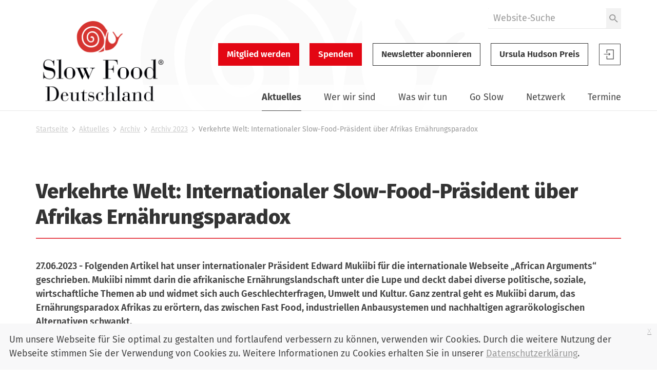

--- FILE ---
content_type: text/html;charset=utf-8
request_url: https://www.slowfood.de/aktuelles/archiv/2023/verkehrte-welt-internationaler-slow-food-praesident-ueber-afrikas-ernaehrungsparadox
body_size: 13774
content:
<!DOCTYPE html>
<html xmlns="http://www.w3.org/1999/xhtml" lang="de" xml:lang="de">
  <head><meta http-equiv="Content-Type" content="text/html; charset=UTF-8" />
    <link href="/++theme++slwfthemediazo/favicon.ico" rel="shortcut icon" type="image/x-icon" />
    <title>Verkehrte Welt: Internationaler Slow-Food-Präsident über Afrikas Ernährungsparadox — Slow Food Deutschland</title>
  <meta content="summary" name="twitter:card" /><meta content="Slow Food Deutschland" property="og:site_name" /><meta content="Verkehrte Welt: Internationaler Slow-Food-Präsident über Afrikas Ernährungsparadox" property="og:title" /><meta content="website" property="og:type" /><meta content="27.06.2023 - Folgenden Artikel hat unser internationaler Präsident Edward Mukiibi für die internationale Webseite „African Arguments“ geschrieben. Mukiibi nimmt darin die afrikanische Ernährungslandschaft unter die Lupe und deckt dabei diverse politische, soziale, wirtschaftliche Themen ab und widmet sich auch Geschlechterfragen, Umwelt und Kultur. Ganz zentral geht es Mukiibi darum, das Ernährungsparadox Afrikas zu erörtern, das zwischen Fast Food, industriellen Anbausystemen und nachhaltigen agrarökologischen Alternativen schwankt." property="og:description" /><meta content="https://www.slowfood.de/aktuelles/archiv/2023/verkehrte-welt-internationaler-slow-food-praesident-ueber-afrikas-ernaehrungsparadox" property="og:url" /><meta content="https://www.slowfood.de/aktuelles/archiv/2023/verkehrte-welt-internationaler-slow-food-praesident-ueber-afrikas-ernaehrungsparadox/@@download/image/© Paola Viesi_PVD7161-1.jpg" property="og:image" /><meta content="image/jpeg" property="og:image:type" /><meta name="DC.description" content="27.06.2023 - Folgenden Artikel hat unser internationaler Präsident Edward Mukiibi für die internationale Webseite „African Arguments“ geschrieben. Mukiibi nimmt darin die afrikanische Ernährungslandschaft unter die Lupe und deckt dabei diverse politische, soziale, wirtschaftliche Themen ab und widmet sich auch Geschlechterfragen, Umwelt und Kultur. Ganz zentral geht es Mukiibi darum, das Ernährungsparadox Afrikas zu erörtern, das zwischen Fast Food, industriellen Anbausystemen und nachhaltigen agrarökologischen Alternativen schwankt." /><meta name="description" content="27.06.2023 - Folgenden Artikel hat unser internationaler Präsident Edward Mukiibi für die internationale Webseite „African Arguments“ geschrieben. Mukiibi nimmt darin die afrikanische Ernährungslandschaft unter die Lupe und deckt dabei diverse politische, soziale, wirtschaftliche Themen ab und widmet sich auch Geschlechterfragen, Umwelt und Kultur. Ganz zentral geht es Mukiibi darum, das Ernährungsparadox Afrikas zu erörtern, das zwischen Fast Food, industriellen Anbausystemen und nachhaltigen agrarökologischen Alternativen schwankt." /><meta name="DC.format" content="text/plain" /><meta name="DC.type" content="Seite" /><meta name="DC.date.valid_range" content="2023/06/27 - " /><meta name="keywords" content="Politik, Afrika, Fast Food, Bio, Ernährung" /><meta name="DC.date.modified" content="2024-01-25T10:31:24+01:00" /><meta name="DC.subject" content="Politik, Afrika, Fast Food, Bio, Ernährung" /><meta name="DC.date.created" content="2023-06-27T08:50:33+01:00" /><meta name="DC.language" content="de" /><meta name="viewport" content="width=device-width, initial-scale=1.0" /><meta name="generator" content="Plone - http://plone.com" /><link rel="stylesheet" href="https://www.slowfood.de/++plone++production/++unique++2023-05-30T10:07:39.612453/default.css" data-bundle="production" /><link rel="stylesheet" href="https://www.slowfood.de/++plone++static/++unique++2021-02-09%2014%3A42%3A44.830614/collective-behavior-banner-compiled.css" data-bundle="collective-behavior-banner" /><link rel="stylesheet" href="https://www.slowfood.de/++resource++bdajax/bdajax.css?version=None" data-bundle="bdajax" /><link rel="stylesheet" href="https://www.slowfood.de/++plone++patternslib/++unique++2020-03-31%2018%3A52%3A07.900187/bundle-leaflet-compiled.css" data-bundle="bundle-leaflet" /><link rel="stylesheet" href="https://www.slowfood.de//++theme++slwfthemediazo-custom/custom.css?v=1.9.1" data-bundle="diazo" /><link rel="stylesheet" href="https://www.slowfood.de/custom.css?timestamp=2023-04-19 09:47:09.534055" data-bundle="custom-css" /><link rel="alternate" href="https://www.slowfood.de/aktuelles/archiv/2023/verkehrte-welt-internationaler-slow-food-praesident-ueber-afrikas-ernaehrungsparadox/RSS" title="Verkehrte Welt: Internationaler Slow-Food-Präsident über Afrikas Ernährungsparadox - RSS 1.0" type="application/rss+xml" /><link rel="alternate" href="https://www.slowfood.de/aktuelles/archiv/2023/verkehrte-welt-internationaler-slow-food-praesident-ueber-afrikas-ernaehrungsparadox/rss.xml" title="Verkehrte Welt: Internationaler Slow-Food-Präsident über Afrikas Ernährungsparadox - RSS 2.0" type="application/rss+xml" /><link rel="alternate" href="https://www.slowfood.de/aktuelles/archiv/2023/verkehrte-welt-internationaler-slow-food-praesident-ueber-afrikas-ernaehrungsparadox/atom.xml" title="Verkehrte Welt: Internationaler Slow-Food-Präsident über Afrikas Ernährungsparadox - Atom" type="application/rss+xml" /><link rel="canonical" href="https://www.slowfood.de/aktuelles/archiv/2023/verkehrte-welt-internationaler-slow-food-praesident-ueber-afrikas-ernaehrungsparadox" /><link rel="search" href="https://www.slowfood.de/@@search" title="Website durchsuchen" /><script>PORTAL_URL = 'https://www.slowfood.de';</script><script type="text/javascript" src="https://www.slowfood.de/++plone++production/++unique++2023-05-30T10:07:39.612453/default.js" data-bundle="production"></script><script type="text/javascript" src="https://www.slowfood.de/++plone++static/++unique++2021-02-09%2014%3A42%3A44.830614/responsiveslides-min-compiled.js" data-bundle="collective-behavior-banner"></script><script type="text/javascript" src="https://www.slowfood.de/++resource++plone.formwidget.masterselect/masterselect.js?version=2023-02-10%2016%3A38%3A28.783599" data-bundle="masterselectScript"></script><script type="text/javascript" src="https://www.slowfood.de/++resource++bdajax/bdajax.js?version=None" data-bundle="bdajax"></script><script type="text/javascript" src="https://www.slowfood.de/++plone++patternslib/++unique++2020-03-31%2018%3A52%3A07.900187/bundle-leaflet-compiled.min.js" data-bundle="bundle-leaflet"></script><script type="text/javascript" src="https://www.slowfood.de/++resource++bdajax/overlay.js?version=None" data-bundle="bdajax-jquerytools-overlay"></script><script type="text/javascript" src="https://www.slowfood.de/++plone++patternslib/++unique++2020-03-31%2018%3A52%3A08.040183/patterns-compiled.min.js" data-bundle="patterns"></script><script type="text/javascript" src="https://www.slowfood.de//++theme++slwfthemediazo-custom/custom.js?v=1.9.1" data-bundle="diazo"></script><link href="https://www.slowfood.de/++theme++slwfthemediazo/assets/css/theme.css?v=1.9.1" type="text/css" rel="stylesheet" /><link rel="preload" href="https://www.slowfood.de/++theme++slwfthemediazo/assets/css/fonts/FiraSans-300-Light.woff2" as="font" type="font/woff2" crossorigin="crossorigin" /><link rel="preload" href="https://www.slowfood.de/++theme++slwfthemediazo/assets/css/fonts/FiraSans-400-Regular.woff2" as="font" type="font/woff2" crossorigin="crossorigin" /><link rel="preload" href="https://www.slowfood.de/++theme++slwfthemediazo/assets/css/fonts/FiraSans-400-Italic.woff2" as="font" type="font/woff2" crossorigin="crossorigin" /><link rel="preload" href="https://www.slowfood.de/++theme++slwfthemediazo/assets/css/fonts/FiraSans-500-Medium.woff2" as="font" type="font/woff2" crossorigin="crossorigin" /><link rel="preload" href="https://www.slowfood.de/++theme++slwfthemediazo/assets/css/fonts/FiraSans-600-SemiBold.woff2" as="font" type="font/woff2" crossorigin="crossorigin" /><link rel="preload" href="https://www.slowfood.de/++theme++slwfthemediazo/assets/css/fonts/FiraSans-700-Bold.woff2" as="font" type="font/woff2" crossorigin="crossorigin" /><link rel="preload" href="https://www.slowfood.de/++theme++slwfthemediazo/assets/css/fonts/FiraSans-800-ExtraBold.woff2" as="font" type="font/woff2" crossorigin="crossorigin" /><link rel="preload" href="https://www.slowfood.de/++theme++slwfthemediazo/assets/js/slwf-components/p-b349dea1.entry.js" as="script" crossorigin="crossorigin" /><link rel="stylesheet" href="https://www.slowfood.de//++theme++slwfthemediazo-custom/custom.css?v=1.9.1" data-bundle="diazo" /></head>

  <body id="visual-portal-wrapper" class="frontend icons-off pat-markspeciallinks portaltype-document section-aktuelles site-Plone subsection-archiv subsection-archiv-2023 subsection-archiv-2023-verkehrte-welt-internationaler-slow-food-praesident-ueber-afrikas-ernaehrungsparadox template-document_view thumbs-on userrole-anonymous viewpermission-view" dir="ltr" data-i18ncatalogurl="https://www.slowfood.de/plonejsi18n" data-pat-plone-modal="{&quot;actionOptions&quot;: {&quot;displayInModal&quot;: false}}" data-pat-markspeciallinks="{&quot;external_links_open_new_window&quot;: true, &quot;mark_special_links&quot;: false}" data-view-url="https://www.slowfood.de/aktuelles/archiv/2023/verkehrte-welt-internationaler-slow-food-praesident-ueber-afrikas-ernaehrungsparadox" data-portal-url="https://www.slowfood.de" data-pat-pickadate="{&quot;date&quot;: {&quot;selectYears&quot;: 200}, &quot;time&quot;: {&quot;interval&quot;: 15 } }" data-base-url="https://www.slowfood.de/aktuelles/archiv/2023/verkehrte-welt-internationaler-slow-food-praesident-ueber-afrikas-ernaehrungsparadox"><div class="spinner">
      <div class="double-bounce1"></div>
      <div class="double-bounce2"></div>
    </div><section id="portal-toolbar"></section><div class="outer-wrapper">
      <header id="header" class="header-background-logo">
        <div class="header-background-navigation">
          <div class="container">
            <div class="row">
              <a id="logo-desktop" class="portal-logo col-xs-12 col-md-3 hidden-xs" aria-labelledby="logo-desktop-title" hidden="" href="https://www.slowfood.de">
  <span id="logo-desktop-title" class="visually-hidden">Slow Food Deutschland</span>
  <img src="https://www.slowfood.de/@@site-logo/slow-food-de-logo-2023.png" alt="Slow Food Deutschland" width="532" height="316" />
</a>
              <div id="portal-header" class="col-xs-12 col-md-9">
                <slwf-burger-menu data-max-width="62.5" data-style-url="https://www.slowfood.de/++theme++slwfthemediazo/assets/css/theme.css">
      <a id="logo-mobile" class="portal-logo" aria-labelledby="logo--mobile-title" slot="header" href="https://www.slowfood.de">
  <span id="logo-mobile-title" class="visually-hidden">Slow Food Deutschland</span>
  <img src="https://www.slowfood.de/@@site-logo/slow-food-de-logo-2023.png" alt="Slow Food Deutschland" width="532" height="316" />
</a>
      <div id="portal-searchbox" class="burger-menu-collapse">

    <form id="searchGadget_form" action="https://www.slowfood.de/@@search" role="search">

        <div class="LSBox">
        <label class="hiddenStructure" for="searchGadget">Website durchsuchen</label>

        
        

        <input name="SearchableText" type="text" size="18" id="searchGadget" title="Website durchsuchen" placeholder="Website-Suche" class="searchField" />

        <button class="searchButton" type="submit" value="Suche">
          <img src="https://www.slowfood.de/++theme++slwfthemediazo/assets/img/icon-search.svg" alt="Suche" width="19" height="18" />

        </button>


         </div>
    </form>

    
    

</div>
      <div id="slwf-cta-links-header" class="header-buttons burger-menu-collapse">
      
        <a href="https://www.slowfood.de/mitgliedwerden" id="cta_links-mitglied_werden" class="btn btn-primary btn-lg">Mitglied werden</a>
      
        <a href="https://www.slowfood.de/wirueberuns/spenden" id="cta_links-spenden" class="btn btn-primary btn-lg">Spenden</a>
      
        <a href="https://www.slowfood.de/aktuelles/archiv/2023/verkehrte-welt-internationaler-slow-food-praesident-ueber-afrikas-ernaehrungsparadox/@@newsletter_subscribe" id="cta_links-newsletter" class="btn btn-default btn-lg">Newsletter abonnieren</a>
      
        <a href="https://www.slowfood.de/ursula-hudson" id="cta_links-kondolenz" class="btn btn-default btn-lg">Ursula Hudson Preis</a>
      
  </div>
      <div id="portal-anontools" class="dropdown" slot="header">
  <a href="https://www.slowfood.de/login" class="button--account">
    <span class="visually-hidden">Slow Food Benutzer-Anmeldung</span>
    <svg width="44" height="44" viewbox="0 0 44 44" version="1.1" xmlns="http://www.w3.org/2000/svg" xmlns:xlink="http://www.w3.org/1999/xlink">
      <g id="Page-1" stroke="none" stroke-width="1" fill="none" fill-rule="evenodd">
        <g id="icon-login" transform="translate(1.000000, 1.000000)">
          <polygon id="Path" fill="currentColor" fill-rule="nonzero" points="18.606 22.3249091 19.4526818 23.121 22.2724091 20.4692727 19.4526818 17.8185 18.606 18.6145909 19.9795909 19.9060909 9.54545455 19.9060909 9.54545455 21.0324545 19.9786364 21.0324545"></polygon>
          <polygon id="Path" fill="currentColor" fill-rule="nonzero" points="14.8489091 11.4545455 14.8489091 18.2442273 16.0478182 18.2442273 16.0478182 12.6353182 27.4374545 12.6353182 27.4374545 29.3646818 16.0478182 29.3646818 16.0478182 23.7557727 14.8489091 23.7557727 14.8489091 30.5454545 28.6363636 30.5454545 28.6363636 11.4545455"></polygon>
          <polygon id="Path" stroke="currentColor" points="0.477272727 0.477272727 41.5227273 0.477272727 41.5227273 41.5227273 0.477272727 41.5227273"></polygon>
        </g>
      </g>
    </svg>

  </a>

  
</div>
      <nav class="plone-navbar burger-menu-collapse" id="portal-globalnav-wrapper">
    <slwf-navigation data-base-url="https://www.slowfood.de/aktuelles/archiv/2023/verkehrte-welt-internationaler-slow-food-praesident-ueber-afrikas-ernaehrungsparadox" data-style-url="https://www.slowfood.de/++theme++slwfthemediazo/assets/css/theme.css" data-max-width="62.5" data-loading-text="Bitte warten" data-back-title="Zurück" data-next-title="Weiter" data-root-title="Startseite">
      <ul class="plone-nav plone-navbar-nav" id="portal-globalnav">
        <li class="aktuelles has_subtree inPath"><a href="https://www.slowfood.de/aktuelles" class="state-published" aria-haspopup="true">Aktuelles</a><ul class="has_subtree dropdown"><li class="news"><a href="https://www.slowfood.de/aktuelles/news" class="state-published">News</a></li><li class="jobs"><a href="https://www.slowfood.de/aktuelles/jobs" class="state-published">Jobs</a></li><li class="archiv inPath"><a href="https://www.slowfood.de/aktuelles/archiv" class="state-published">Archiv</a></li></ul></li><li class="wer-wir-sind has_subtree"><a href="https://www.slowfood.de/wer-wir-sind" class="state-published" aria-haspopup="true">Wer wir sind</a><ul class="has_subtree dropdown"><li class="unsere-philosophie"><a href="https://www.slowfood.de/wer-wir-sind/unsere-philosophie" class="state-published">Unsere Philosophie</a></li><li class="slow-food-deutschland"><a href="https://www.slowfood.de/wer-wir-sind/slow-food-deutschland" class="state-published">Slow Food Deutschland</a></li><li class="sfd-auf-einen-blick"><a href="https://www.slowfood.de/wer-wir-sind/sfd-auf-einen-blick" class="state-published">Slow Food Deutschland: Ziele, Zahlen und Tätigkeitsfelder auf einen Blick</a></li><li class="slowfoodyouth"><a href="https://www.slowfood.de/wer-wir-sind/slowfoodyouth" class="state-published">Slow Food Youth Deutschland</a></li><li class="slow-food-weltweit"><a href="https://www.slowfood.de/wer-wir-sind/slow-food-weltweit" class="state-published">Slow Food weltweit</a></li><li class="spenden"><a href="https://www.slowfood.de/wer-wir-sind/spenden" class="state-published">Jetzt Spenden!</a></li><li class="presse"><a href="https://www.slowfood.de/wer-wir-sind/presse" class="state-published">Presse</a></li><li class="kontakt"><a href="https://www.slowfood.de/wer-wir-sind/kontakt" class="state-published">Kontakt</a></li></ul></li><li class="was-wir-tun has_subtree"><a href="https://www.slowfood.de/was-wir-tun" class="state-published" aria-haspopup="true">Was wir tun</a><ul class="has_subtree dropdown"><li class="ernaehrungswende"><a href="https://www.slowfood.de/was-wir-tun/ernaehrungswende" class="state-published">Ernährungswende</a></li><li class="bildung"><a href="https://www.slowfood.de/was-wir-tun/bildung" class="state-published">Bildung</a></li><li class="vielfalt"><a href="https://www.slowfood.de/was-wir-tun/vielfalt" class="state-published">Vielfalt</a></li><li class="projekte-aktionen-und-kampagnen"><a href="https://www.slowfood.de/was-wir-tun/projekte-aktionen-und-kampagnen" class="state-published">Projekte, Aktionen und Kampagnen</a></li><li class="zum-nachlesen"><a href="https://www.slowfood.de/was-wir-tun/zum-nachlesen" class="state-published">Zum Nachlesen</a></li></ul></li><li class="go-slow has_subtree"><a href="https://www.slowfood.de/go-slow" class="state-published" aria-haspopup="true">Go Slow</a><ul class="has_subtree dropdown"><li class="slow-einkaufen"><a href="https://www.slowfood.de/go-slow/slow-einkaufen" class="state-published">Einkaufen</a></li><li class="rezepte"><a href="https://www.slowfood.de/go-slow/rezepte" class="state-published">Rezepte</a></li><li class="alltagstipps"><a href="https://www.slowfood.de/go-slow/alltagstipps" class="state-published">Tipps für einen slowen Alltag</a></li><li class="genussfuehrer"><a href="https://www.slowfood.de/go-slow/genussfuehrer" class="state-published">Slow Food Genussführer</a></li><li class="slow-wein"><a href="https://www.slowfood.de/go-slow/slow-wein" class="state-published">Slow Wein Deutschland</a></li><li class="slowpedia-lebensmittelwissen"><a href="https://www.slowfood.de/go-slow/slowpedia-lebensmittelwissen" class="state-published">Slowpedia - Lebensmittelwissen</a></li><li class="slow-food-shop"><a href="https://www.slowfood.de/go-slow/slow-food-shop" class="state-published">Slow Food Shop</a></li><li class="rebstock-patenschaften"><a href="https://www.slowfood.de/go-slow/rebstock-patenschaften" class="state-published">Rebstock-Patenschaften</a></li><li class="warenkunde"><a href="https://www.slowfood.de/go-slow/warenkunde" class="state-published">Warenkunde</a></li></ul></li><li class="netzwerk has_subtree"><a href="https://www.slowfood.de/netzwerk" class="state-published" aria-haspopup="true">Netzwerk</a><ul class="has_subtree dropdown"><li class="vor-ort"><a href="https://www.slowfood.de/netzwerk/vor-ort" class="state-published">Vor Ort</a></li><li class="chef-alliance"><a href="https://www.slowfood.de/netzwerk/chef-alliance" class="state-published">Chef Alliance</a></li><li class="slow-food-youth-deutschland"><a href="https://www.slowfood.de/netzwerk/slow-food-youth-deutschland" class="state-published">Slow Food Youth Deutschland</a></li><li class="slow-food-farms"><a href="https://www.slowfood.de/netzwerk/slow-food-farms" class="state-published">Slow Food Farms</a></li><li class="unterstuetzer"><a href="https://www.slowfood.de/netzwerk/unterstuetzer" class="state-published">Unterstützer</a></li><li class="kooperationen"><a href="https://www.slowfood.de/netzwerk/kooperationen" class="state-published">Kooperationen</a></li><li class="gaerten-in-afrika"><a href="https://www.slowfood.de/netzwerk/gaerten-in-afrika" class="state-published">Gärten in Afrika</a></li><li class="terra-madre-netzwerk"><a href="https://www.slowfood.de/netzwerk/terra-madre-netzwerk" class="state-published">Terra Madre Netzwerk</a></li><li class="communities"><a href="https://www.slowfood.de/netzwerk/communities" class="state-published">Slow Food Communities</a></li></ul></li><li class="kalender has_subtree"><a href="https://www.slowfood.de/kalender" class="state-published" aria-haspopup="true">Termine</a><ul class="has_subtree dropdown"><li class="termine_convivien"><a href="https://www.slowfood.de/kalender/termine_convivien" class="state-published">Termine regional</a></li><li class="termine_ueberregional"><a href="https://www.slowfood.de/kalender/termine_ueberregional" class="state-published">Termine Slow Food Deutschland</a></li><li class="termine_international"><a href="https://www.slowfood.de/kalender/termine_international" class="state-published">Termine international</a></li><li class="termine-slow-food-youth-deutschland"><a href="https://www.slowfood.de/kalender/termine-slow-food-youth-deutschland" class="state-published">Termine Slow Food Youth Deutschland</a></li><li class="archiv-termine-regional-ueberregional-international"><a href="https://www.slowfood.de/kalender/archiv-termine-regional-ueberregional-international" class="state-published">Archiv Termine (regional, überregional, international)</a></li></ul></li>
      </ul>
    </slwf-navigation>
  </nav>
    </slwf-burger-menu>
              </div>
            </div>
          </div>
        </div>
      </header>

      <div id="above-content-wrapper">
        <section id="viewlet-above-content"><nav id="portal-breadcrumbs" class="plone-breadcrumb">
  <div class="container">
    <span id="breadcrumbs-you-are-here" class="hiddenStructure">Sie sind hier</span>
    <ol aria-labelledby="breadcrumbs-you-are-here">
      <li id="breadcrumbs-home">
        <a href="https://www.slowfood.de">Startseite</a>
      </li>
      <li id="breadcrumbs-1">
        
          <a href="https://www.slowfood.de/aktuelles">Aktuelles</a>
          
        
      </li>
      <li id="breadcrumbs-2">
        
          <a href="https://www.slowfood.de/aktuelles/archiv">Archiv</a>
          
        
      </li>
      <li id="breadcrumbs-3">
        
          <a href="https://www.slowfood.de/aktuelles/archiv/2023">Archiv 2023</a>
          
        
      </li>
      <li id="breadcrumbs-4">
        
          
          <span id="breadcrumbs-current">Verkehrte Welt: Internationaler Slow-Food-Präsident über Afrikas Ernährungsparadox</span>
        
      </li>
    </ol>
  </div>
</nav>


  


<div class="dsgvo-banner">
  <a class="dsgvo-close-banner">
    x
  </a>
  <div>Um unsere Webseite für Sie optimal zu gestalten und fortlaufend verbessern zu können, verwenden wir Cookies. Durch die weitere Nutzung der Webseite stimmen Sie der Verwendung von Cookies zu. Weitere Informationen zu Cookies erhalten Sie in unserer <a href="https://www.slowfood.de/datenschutz" target="_blank">Datenschutzerklärung</a>.</div>
    
</div>
</section>
      </div>

      <div id="before-content">
        
      </div>

      <div id="main-content" class="container">
        <div class="row">
          <div class="col-xs-12">
            <aside id="global_statusmessage">
        

        <div></div>
      </aside>
          </div>
        </div>

        <main id="main-container" class="row row-offcanvas row-offcanvas-right" role="main">
          <div class="col-xs-12">
        <div class="row">
          <div class="col-xs-12">
            <aside class="slwf-banner ">

    
    
    <div class="banner-content">
      
      
      
      
    </div>
  </aside>
            <article id="content">
                
                  <header>
                    <div id="viewlet-above-content-title"><span id="social-tags-body" style="display: none" itemscope="" itemtype="http://schema.org/WebPage">
  <span itemprop="name">Verkehrte Welt: Internationaler Slow-Food-Präsident über Afrikas Ernährungsparadox</span>
  <span itemprop="description">27.06.2023 - Folgenden Artikel hat unser internationaler Präsident Edward Mukiibi für die internationale Webseite „African Arguments“ geschrieben. Mukiibi nimmt darin die afrikanische Ernährungslandschaft unter die Lupe und deckt dabei diverse politische, soziale, wirtschaftliche Themen ab und widmet sich auch Geschlechterfragen, Umwelt und Kultur. Ganz zentral geht es Mukiibi darum, das Ernährungsparadox Afrikas zu erörtern, das zwischen Fast Food, industriellen Anbausystemen und nachhaltigen agrarökologischen Alternativen schwankt.</span>
  <span itemprop="url">https://www.slowfood.de/aktuelles/archiv/2023/verkehrte-welt-internationaler-slow-food-praesident-ueber-afrikas-ernaehrungsparadox</span>
  <span itemprop="image">https://www.slowfood.de/aktuelles/archiv/2023/verkehrte-welt-internationaler-slow-food-praesident-ueber-afrikas-ernaehrungsparadox/@@download/image/© Paola Viesi_PVD7161-1.jpg</span>
</span>
</div>
                    
                      <header><h1 class="documentFirstHeading">Verkehrte Welt: Internationaler Slow-Food-Präsident über Afrikas Ernährungsparadox</h1></header>
                    
                    <div id="viewlet-below-content-title">

</div>

                    
                      <div class="documentDescription description">27.06.2023 - Folgenden Artikel hat unser internationaler Präsident Edward Mukiibi für die internationale Webseite „African Arguments“ geschrieben. Mukiibi nimmt darin die afrikanische Ernährungslandschaft unter die Lupe und deckt dabei diverse politische, soziale, wirtschaftliche Themen ab und widmet sich auch Geschlechterfragen, Umwelt und Kultur. Ganz zentral geht es Mukiibi darum, das Ernährungsparadox Afrikas zu erörtern, das zwischen Fast Food, industriellen Anbausystemen und nachhaltigen agrarökologischen Alternativen schwankt.</div>
                    
                  </header>

                  <div id="viewlet-above-content-body">
</div>
                  <div id="content-core">
                    

  <div id="parent-fieldname-text" class=""><p><img alt="© Paola Viesi SF0171313.jpg" class="image-richtext image-left" src="https://www.slowfood.de/aktuelles/fotos/divers/c-paola-viesi-sf0171313.jpg/@@images/5b447e9d-be69-4f3e-9609-61244cadf2ec.jpeg" title="Slow-Food-Gärten in Afrika (c) Paola Viesi" />Stellen Sie sich ein Land vor, in dem tiefe Ungleichheiten herrschen, die die Lebensweise der Bevölkerung bestimmen - bis hin zu dem, was sie essen. Ein Teil der Gesellschaft hat leichten Zugang zu frischen lokalen Produkten, die biologisch angebaut werden, vielfältig und nahrhaft sind. Die andere Hälfte greift größtenteils zu hoch verarbeiteten, importierten Lebensmitteln, die Tausende von Kilometern entfernt in großem Maße produziert wurden.</p>
<p>Vielen Menschen auf der ganzen Welt wird diese grundlegende Beschreibung bekannt vorkommen. Doch je nachdem, wo sie sich befinden, können die Länder und die Dynamik, die sie sich vorstellen, völlig unterschiedlich sein.</p>
<p>Leser im globalen Norden werden die obige Darstellung wahrscheinlich lesen und sich arme Bevölkerungsschichten vorstellen, die sich von billigem Junk Food ernähren und sich wünschen, sie könnten wie ihre Landsleute aus der Mittelschicht Bioprodukte genießen - und sich diese auch leisten. Wer von Afrika aus liest, wird sich wahrscheinlich das genaue Gegenteil vorstellen: arme Bevölkerungsgruppen, die preiswertes Gemüse aus der Region essen, während sie davon träumen, die verarbeiteten Importe zu probieren, die mit hohem sozialem Status verbunden sind.</p>
<p>Diese Unterscheidung verdeutlicht das Paradoxon, das dem globalen Lebensmittelsystem und seinen Auswirkungen in Afrika zugrunde liegt. Auf dem ganzen Kontinent ernähren sich viele Menschen in erster Linie von nahrhaftem Obst und Gemüse, das vor Ort, zu erschwinglichen Preisen und mit agrarökologischen Methoden ohne synthetische Hilfsmittel angebaut wurde. Dies ist nicht nur genau die Art von Produkten, nach denen sich die Mittelschicht des globalen Nordens sehnt und für die sie einen hohen Preis zahlt, sondern auch genau das, was laut dem <span lang="de-DE" xml:lang="de-DE">Zwischenstaatlichen Sachverständigenrat für Klimaänderungen </span> (IPCC) zur Bekämpfung des Klimawandels erforderlich ist. So heißt es im umfangreichen <u><a href="https://www.ipcc.ch/report/ar6/wg2/downloads/report/IPCC_AR6_WGII_SummaryVolume.pdf">Sechsten Bewertungsbericht</a></u> von 2022:</p>
<p>"Um den steigenden Bedarf der menschlichen Bevölkerung an der Erzeugung von Nahrungsmitteln und Ballaststoffen zu decken, müssen die Bewirtschaftungssysteme so umgestaltet werden, dass die Abhängigkeit von lokalen, gesunden Ökosystemen anerkannt wird, und zwar mit größerer Nachhaltigkeit, unter anderem durch den verstärkten Einsatz agrarökologischer Bewirtschaftungsansätze."</p>
<p>Und dennoch wird Afrika dazu gedrängt, ein westliches Modell zu übernehmen, das auf industrieller Massentierhaltung, fossilen Brennstoffen und extrem verarbeiteten Lebensmitteln basiert. In den Städten des Kontinents werden die Einkaufszentren immer mehr von Fast-Food-Läden dominiert, die sich an die aufstrebende Mittelschicht richten. Die Regale der Supermärkte werden mit Produkten auf Weizenbasis, Geflügel und Süßigkeiten aus Europa, den USA und China gefüllt. Und externe Akteur*innen - von ausländischen Regierungen über milliardenschwere Agrarkonzerne bis hin zu NRO - bestehen darauf, dass der westliche Ansatz in der Landwirtschaft der einzig gangbare Weg ist.</p>
<p>Die potenziell katastrophalen <u><a href="https://thehumaneleague.org/article/food-desert">Folgen</a></u> dieses Modells lassen sich am deutlichsten in den USA beobachten. Im reichsten Land der Welt sind 42 % der Erwachsenen von Fettleibigkeit und 10,5 % von Ernährungsunsicherheit betroffen. 19 Millionen Menschen - über 6 % der Bevölkerung - leben in sogenannten "Food Deserts", in denen der Zugang zu Lebensmittelgeschäften stark eingeschränkt ist. Viele weitere leben in "Lebensmittelsümpfen", also in Gegenden, die von Junkfood und Softdrinks dominiert werden.</p>
<p>Darunter leidet nicht nur die Gesundheit und Ernährung der Menschen. Die Landwirtschaft in den USA ist für <u><a href="https://www.theguardian.com/environment/2022/jun/30/us-food-production-climate-crisis-meat-monopoly-farming">11 %</a></u> der Treibhausgasemissionen des Landes verantwortlich, ganz zu schweigen von der lokalen Umweltzerstörung. Außerdem wird das gesamte Lebensmittelsystem - vom Saatgut bis zum Supermarkt - von einer <u><a href="https://www.theguardian.com/environment/ng-interactive/2021/jul/14/food-monopoly-meals-profits-data-investigation">Handvoll</a></u> riesiger Konzerne beherrscht.</p>
<p></p>
<p>Im Jahr 2021 haben Forscher der Rockefeller Foundation versucht, die Kosten dieses <u><a href="https://www.rockefellerfoundation.org/wp-content/uploads/2021/07/True-Cost-of-Food-Full-Report-Final.pdf">Lebensmittelsystems</a></u> in den USA zu berechnen. Die erste Zahl, auf die sie kamen, war 1,1 Billionen Dollar/Jahr. Dies ist der Betrag, den die Verbraucher*innen im Jahr 2019 für Lebensmittel ausgaben, einschließlich der Kosten für Produktion, Verarbeitung, Einzelhandel und Großhandel. Als Nächstes fügten sie jedoch verschiedene unsichtbare Kosten hinzu: die Gesundheitsversorgung für Millionen von Menschen, die an ernährungsbedingten Krankheiten leiden, den Beitrag der industriellen Landwirtschaft zur Umweltverschmutzung und zum Verlust der biologischen Vielfalt sowie die enormen Treibhausgasemissionen. Unter Einbeziehung dieser Kosten kamen die Forscher auf eine dreimal so hohe Zahl. Sie schätzten die "wahren Kosten der Lebensmittel in den USA" auf 3,2 Billionen Dollar pro Jahr, wobei der größte Teil davon nicht durch die Lebensmittel selbst, sondern durch die zerstörerischen Nebenwirkungen des Lebensmittelsystems verursacht wird.</p>
<p></p>
<p>Hinzu kommt, dass diese Kosten unverhältnismäßig stark von armen Menschen und farbigen Menschen getragen werden. Diese Gruppen leiden eher an ernährungsbedingten Krankheiten, sind von der Umweltzerstörung negativ betroffen und arbeiten in der Lebensmittelproduktion zu Niedriglöhnen. Einige Aktivist*innen meinen, dass der Begriff "<u><a href="https://www.theguardian.com/society/2018/may/15/food-apartheid-food-deserts-racism-inequality-america-karen-washington-interview">Lebensmittel-Apartheid</a></u>" die Situation in den USA besser beschreibt als "Lebensmittelwüsten".</p>
<p>Trotz der Probleme, die mit diesem Modell verbunden sind, ist in Afrika zunehmend eine ähnliche Dynamik zu beobachten - allerdings ausgehend von den Mittelschichten, für die ein westlicher Lebensstil als erstrebenswert angesehen wird. In Südafrika beispielsweise sind inzwischen über <u><a href="https://africacheck.org/fact-checks/reports/south-africa-not-africas-most-obese-country-comes-close">28 %</a></u> der Erwachsenen fettleibig, und das Gesundheitssystem gibt schätzungsweise <u><a href="https://www.wits.ac.za/news/latest-news/opinion/2022/2022-09/obesity-costs-south-africa-billions-we-did-the-sums.html">15 %</a></u> seiner Ausgaben für damit verbundene Krankheiten aus. In Nordafrika ist das Problem genauso schlimm, wenn nicht noch schlimmer. Und anderswo auf dem Kontinent führt die zunehmende Verbreitung von verarbeiteten Lebensmitteln zu <u><a href="https://www.economist.com/middle-east-and-africa/2021/01/28/why-obesity-is-spreading-across-africa">ähnlichen Mustern</a></u> in den Städten und Gemeinden.</p>
<p>Gleichzeitig haben es die afrikanischen Regierungen eilig, ihre Landwirtschaftssysteme zu "modernisieren", um diesen Erträgen nachzueifern. Das bedeutet mehr Industrialisierung, Monokulturen und den massiven Einsatz von synthetischen Düngemitteln und Pestiziden.</p>
<p>Den Afrikanern wird seit langem gesagt, dass ihre landwirtschaftlichen Methoden rückständig sind und zugunsten westlicher Weisheiten aufgegeben werden sollten. Wir wissen, wohin das führt. Auch wenn die industrielle Landwirtschaft kurzfristig die wachsende Bevölkerung ernähren konnte, hat sie sich als ökologisch nicht nachhaltig erwiesen und ist langfristig schädlich für die menschliche Gesundheit, die wirtschaftliche Gerechtigkeit und das Klima.</p>
<p>Auch in Afrika wurde sie bereits erprobt. Im Jahr 2006 wurde die Alliance for a Green Revolution in Africa (AGRA) mit dem Ziel gegründet, 30 Millionen Landwirten ertragreiche landwirtschaftliche Praktiken zugänglich zu machen. Die mächtige Koalition, die stark von der Bill &amp; Melinda Gates Foundation unterstützt wurde, versprach, die Ernährungsunsicherheit zu halbieren und die Ernteproduktivität bis 2020 zu verdoppeln. Sie zahlte 500 Mio. USD an Zuschüssen aus, während die nationalen Regierungen ihre Vision bereitwillig unterstützten und jährlich 1 Mrd. USD für Programme zur Subventionierung des Erwerbs von kommerziellem Saatgut und Düngemitteln ausgaben.</p>
<p>Doch als die Frist für AGRA ablief, weigerte sich die Organisation, ihre Daten mitzuteilen, und löschte ihre Ziele still und heimlich von ihrer Website, ohne eine Erklärung abzugeben. Forscher, die dennoch versuchten, die Auswirkungen des Programms zu bewerten, kamen zu enttäuschenden Ergebnissen. Ein <u><a href="https://sites.tufts.edu/gdae/files/2020/07/20-01_Wise_FailureToYield.pdf">Bericht</a></u> des Global Development and Environment Institute der Tufts University stellte fest, dass die Erträge von Grundnahrungsmitteln in den AGRA-Zielländern innerhalb von 12 Jahren nur um 18 % stiegen - gegenüber 17 % im vorangegangenen Zeitraum - während die Unterernährung um 30 % zunahm. <u><a href="https://www.rosalux.de/fileadmin/rls_uploads/pdfs/Studien/False_Promises_AGRA_en.pdf">Analysen</a></u> afrikanischer und deutscher zivilgesellschaftlicher Gruppen kamen zu ähnlichen Ergebnissen und stellten ebenfalls fest, dass die AGRA-Programme die Landnutzung von nahrhafteren und klimaresistenten Kulturen verdrängt und die Souveränität der Landwirte untergraben haben.</p>
<p>Wir sollten die Situation in Afrika nicht romantisieren. Immerhin ist ein Fünftel der Bevölkerung des Kontinents <u><a href="https://www.worldbank.org/en/news/immersive-story/2022/10/17/putting-africans-at-the-heart-of-food-security-and-climate-resilience">unterernährt</a></u> und <u><a href="https://ourworldindata.org/africa-yields-problem">die Ernteerträge</a></u> bleiben hinter denen der übrigen Welt zurück. Gleichzeitig dürfen wir aber auch nicht ignorieren, was ein westliches, auf fossilen Brennstoffen basierendes Landwirtschaftsmodell für die öffentliche Gesundheit, die Lebensgrundlagen der Menschen und die Umwelt bedeutet.</p>
<p>Glücklicherweise gibt es jedoch eine Alternative: Investitionen in das, was bereits funktioniert, wofür die afrikanischen Landwirte selbst eintreten und was der IPCC für notwendig hält. Es gibt kein Patentrezept, aber agrarökologische Systeme liefern bereits nahrhafte Produkte, stabilisieren die lokale Wirtschaft und nutzen modernste Wissenschaft und indigenes Wissen, um die Erträge zu steigern und gleichzeitig das Land zu ernähren. Politiker in Afrika und darüber hinaus müssen erkennen, was Gruppen wie die <u><a href="https://afsafrica.org/">Allianz für Ernährungssouveränität in Afrika</a></u> - die mehr als 200 Millionen kleine Lebensmittelproduzenten vertritt - schon lange wissen. Dass die Zukunft darin liegt, das Potenzial der Agrarökologie zu erschließen und nicht gescheiterte und zerstörerische Modelle zu kopieren. Aus der Perspektive der Natur und des Klimas betrachtet, ist es der globale Norden - nicht Afrika - der rückständig ist. Und Junk Food ist genau das.</p>
<p><i>Autor: Edward Mukiibi, internationaler Slow-Food-Präsident</i></p>
<p></p>
<p></p></div>


                  </div>
                  <div id="viewlet-below-content-body">



    <div class="visualClear"><!-- --></div>

    <div class="documentActions">
        

            <p class="hiddenStructure">Inhaltspezifische Aktionen</p>

            <ul>
                  <li id="document-action-rss">
                      <a href="https://www.slowfood.de/aktuelles/archiv/2023/verkehrte-welt-internationaler-slow-food-praesident-ueber-afrikas-ernaehrungsparadox/RSS" title="">RSS-Feed</a>
                  </li>
                  <li id="document-action-print">
                      <a href="javascript:this.print();" title="">Drucken</a>
                  </li>
            </ul>
        

        

    </div>





</div>
                
              </article>
          </div>
        </div>
        <footer class="row">
          <div class="col-xs-12 col-sm-12">
           <div id="viewlet-below-content">
</div>
          </div>
        </footer>
      </div>
          <div id="column-left-container"></div>
        </main>
        <!--/row-->
      </div>
      <!--/container-->

      <section id="after-content">
        
      </section>
    </div><!--/outer-wrapper --><footer id="portal-footer-wrapper">
      <div class="container">
        <div class="doormat"><aside class="portlet slwf-portlet-doormat row">
    <div class="col-xs-12 col-sm-6 col-md-3">
      <ul>
        <li><a href="https://www.slowfood.de/wer-wir-sind">Wer wir sind</a></li>
        <li><a href="https://www.slowfood.de/netzwerk/vor-ort">Slow Food vor Ort</a></li>
        <li><a href="https://www.slowfood.de/was-wir-tun/projekte-aktionen-und-kampagnen/messen">Slow Food Messen</a></li>
        <li><a href="https://www.slowfood.de/zum-nachlesen/slowfoodmagazin">Slow Food Magazin</a></li>
      </ul>
    </div>

    <div class="col-xs-12 col-sm-6 col-md-3">
      <ul>
        <li><a href="https://www.slowfood.de/zum-nachlesen">Publikationen</a></li>
        <li><a href="https://www.slowfood.de/wer-wir-sind/presse">Presse</a></li>
        <li><a href="https://www.slowfood.de/kalender">Termine</a></li>
        <li><a href="https://www.slowfood.de/netzwerk/unterstuetzer">Unterstützer</a></li>
      </ul>
    </div>

    <div class="col-xs-12 col-sm-6 col-md-3">
      <ul>
        <li><a href="https://www.slowfood.de/netzwerk/terra-madre-netzwerk">Terra Madre Netzwerk</a></li>
        <li><a href="https://www.slowfood.de/wer-wir-sind/slowfoodyouth">Slow Food Youth Deutschland</a></li>
        <li><a href="https://www.slowfood.de/was-wir-tun/projekte-aktionen-und-kampagnen/arche-des-geschmacks">Arche des Geschmacks</a></li>
        <li><a href="https://www.slowfood.com/de/" target="_blank" rel="noopener noreferrer">Slow Food International</a></li>
      </ul>
    </div>

    <div class="col-xs-12 col-sm-6 col-md-3">
      <ul>
        <li><a href="https://www.slowfood.de/was-wir-tun/bildung">Bildung</a></li>
        <li><a href="https://www.slowfood.de/service">Service</a></li>
        <li><a href="https://www.slowfood.de/service/rechtshinweise">Rechtshinweise</a></li>
        <li><a href="https://www.slowfood.de/service/feedback">Feedback</a></li>
      </ul>
    </div>
  </aside></div>
        <div class="row">
          <div class="actions col-xs-12">
            <div class="site-actions"><ul class="actions-site_actions">
      
        <li class="portletItem">
          <a href="https://www.slowfood.de">

            <span>Startseite</span>

            

          </a>
        </li>
      
        <li class="portletItem">
          <a href="https://www.slowfood.de/service/impressum">

            <span>Impressum</span>

            

          </a>
        </li>
      
        <li class="portletItem">
          <a href="https://www.slowfood.de/service/datenschutz">

            <span>Datenschutz</span>

            

          </a>
        </li>
      
        <li class="portletItem">
          <a href="https://www.slowfood.de/service/kontakt">

            <span>Kontakt</span>

            

          </a>
        </li>
      
        <li class="portletItem">
          <a href="https://www.slowfood.de/service/jobs">

            <span>Jobs</span>

            

          </a>
        </li>
      
        <li class="portletItem">
          <a href="https://www.slowfood.de/sitemap">

            <span>Sitemap</span>

            

          </a>
        </li>
      
    </ul></div>
            <div class="social-links"><ul class="actions-social_links">
      
        <li class="portletItem">
          <a href="https://www.youtube.com/user/SlowFoodDeutschland">

            <span>Youtube</span>

            

          </a>
        </li>
      
        <li class="portletItem">
          <a href="https://www.facebook.com/SlowFoodDeutschland/">

            <span>Facebook</span>

            

          </a>
        </li>
      
        <li class="portletItem">
          <a href="https://www.instagram.com/slowfooddeutschland/?hl=de">

            <span>Instagram</span>

            

          </a>
        </li>
      
        <li class="portletItem">
          <a href="https://www.linkedin.com/company/slow-food-deutschland/">

            <span>LinkedIn</span>

            

          </a>
        </li>
      
        <li class="portletItem">
          <a href="https://bsky.app/profile/slowfoodde.bsky.social">

            <span>Bluesky</span>

            

          </a>
        </li>
      
    </ul></div>
            <div class="cta-links"><ul class="actions-cta_actions_footer">
      
        <li class="portletItem">
          <a href="https://www.slowfood.de/mitgliedwerden">

            <span>Mitglied werden</span>

            

          </a>
        </li>
      
    </ul></div>
          </div>
        </div>
        <div class="copyright row"><div class="col-xs-12"></div></div>
      </div>
    </footer><footer id="portal-colophon-wrapper">
      <div class="container">
        <div class="colophon row"><div class="col-xs-12">
      <span>Slow Food Deutschland e. V. - Marienstraße 30 - 10117 Berlin</span>
      <span>Telefon: <a href="tel:03020004750">030 / 2 00 04 75-0</a></span>
      <span><a href="mailto:info@slowfood.de">info@slowfood.de</a></span>
    </div></div>
      </div>
    </footer>
        
      <script type="text/javascript">
  var _paq = _paq || [];
  // tracker methods like "setCustomDimension" should be called before "trackPageView"
  _paq.push(["setDocumentTitle", document.domain + "/" + document.title]);
  _paq.push(["setCookieDomain", ".slowfood.de"]);
  _paq.push(["setDomains", ["*.slowfood.de"]]);
  _paq.push(['trackPageView']);
  _paq.push(['enableLinkTracking']);
  (function() {
    var u="https://track.slowfood.de/";
    _paq.push(['setTrackerUrl', u+'piwik.php']);
    _paq.push(['setSiteId', '1']);
    var d=document, g=d.createElement('script'), s=d.getElementsByTagName('script')[0];
    g.type='text/javascript'; g.async=true; g.defer=true; g.src=u+'piwik.js'; s.parentNode.insertBefore(g,s);
  })();
</script>
<script type="text/javascript">
    var _bp_iframe        = _bp_iframe || {};
    _bp_iframe.project_id = 145035;
    _bp_iframe.lang       = 'de';
    _bp_iframe.width = 600;
    _bp_iframe.color = 'e30613';
    _bp_iframe.background_color = 'ffffff';
    _bp_iframe.default_amount = 50;
    _bp_iframe.recurring_interval = 'single';
    _bp_iframe.bottom_logo = true;
    (function() {
      var bp = document.createElement('script'); bp.type = 'text/javascript'; bp.async = true;
      bp.src = 'https://betterplace-assets.betterplace.org/assets/load_donation_iframe.js';
      var s = document.getElementsByTagName('script')[0]; s.parentNode.insertBefore(bp, s);
    })();
  </script><script type="module" src="/++theme++slwfthemediazo/++theme++slwfthemediazo/assets/js/slwf-components/slowfoodcomponents.esm.js" crossorigin=""></script><script nomodule="" src="/++theme++slwfthemediazo/++theme++slwfthemediazo/assets/js/slwf-components/slowfoodcomponents.js" crossorigin=""></script><script src="https://www.slowfood.de/++theme++slwfthemediazo/assets/js/theme.js?v=1.9.1"></script><script type="text/javascript" src="https://www.slowfood.de//++theme++slwfthemediazo-custom/custom.js?v=1.9.1" data-bundle="diazo"></script></body>
</html>

--- FILE ---
content_type: application/javascript
request_url: https://www.slowfood.de/++theme++slwfthemediazo/assets/js/theme.js?v=1.9.1
body_size: 124
content:
jQuery(document).ready(function($) {
  $('.easyformForm').each(function() {
    $(this).removeClass('enableFormTabbing pat-autotoc');
  });


  $('#portal-sitemap > li.navTreeItem').each(function() {
    var that = $(this),
        $toggle = $('<a class="toggle" href=""></a>');
    if(that.find('.navTreeLevel2').length > 0) {
      that.prepend($toggle);
      that.addClass('collapsed');
    }
  });

  $('.toggle').click(function(e) {
    e.preventDefault();
    var that = $(this);
    that.parent().toggleClass('collapsed');
  });

});


--- FILE ---
content_type: image/svg+xml
request_url: https://www.slowfood.de/++theme++slwfthemediazo/assets/img/icon-search.svg
body_size: 120
content:
<svg xmlns="http://www.w3.org/2000/svg" width="19" height="18" viewBox="0 0 19 18">
    <path fill="#999" fill-rule="nonzero" d="M13.132 11h-.83l-.294-.27c1.03-1.14 1.65-2.62 1.65-4.23 0-3.59-3.058-6.5-6.83-6.5C3.059 0 0 2.91 0 6.5S3.057 13 6.829 13c1.691 0 3.246-.59 4.444-1.57l.283.28v.79l5.253 4.99L18.375 16l-5.243-5zM6.83 11C4.213 11 2.1 8.99 2.1 6.5S4.213 2 6.83 2c2.616 0 4.727 2.01 4.727 4.5S9.445 11 6.83 11z"/>
</svg>


--- FILE ---
content_type: application/javascript
request_url: https://www.slowfood.de/++plone++patternslib/++unique++2020-03-31%2018%3A52%3A07.900187/bundle-leaflet-compiled.min.js
body_size: 58586
content:
!function(t,e,i){var o=t.L,n={};n.version="0.7.7","object"==typeof module&&"object"==typeof module.exports?module.exports=n:"function"==typeof define&&define.amd&&define("leaflet",n),n.noConflict=function(){return t.L=o,this},t.L=n,n.Util={extend:function(t){var e,i,o,n,s=Array.prototype.slice.call(arguments,1);for(i=0,o=s.length;i<o;i++){n=s[i]||{};for(e in n)n.hasOwnProperty(e)&&(t[e]=n[e])}return t},bind:function(t,e){var i=arguments.length>2?Array.prototype.slice.call(arguments,2):null;return function(){return t.apply(e,i||arguments)}},stamp:function(){var t=0,e="_leaflet_id";return function(i){return i[e]=i[e]||++t,i[e]}}(),invokeEach:function(t,e,i){var o,n;if("object"==typeof t){n=Array.prototype.slice.call(arguments,3);for(o in t)e.apply(i,[o,t[o]].concat(n));return!0}return!1},limitExecByInterval:function(t,e,i){var o,n;return function s(){var a=arguments;o?n=!0:(o=!0,setTimeout(function(){o=!1,n&&(s.apply(i,a),n=!1)},e),t.apply(i,a))}},falseFn:function(){return!1},formatNum:function(t,e){var i=Math.pow(10,e||5);return Math.round(t*i)/i},trim:function(t){return t.trim?t.trim():t.replace(/^\s+|\s+$/g,"")},splitWords:function(t){return n.Util.trim(t).split(/\s+/)},setOptions:function(t,e){return t.options=n.extend({},t.options,e),t.options},getParamString:function(t,e,i){var o=[];for(var n in t)o.push(encodeURIComponent(i?n.toUpperCase():n)+"="+encodeURIComponent(t[n]));return(e&&-1!==e.indexOf("?")?"&":"?")+o.join("&")},template:function(t,e){return t.replace(/\{ *([\w_]+) *\}/g,function(t,i){var o=e[i];if(void 0===o)throw new Error("No value provided for variable "+t);return"function"==typeof o&&(o=o(e)),o})},isArray:Array.isArray||function(t){return"[object Array]"===Object.prototype.toString.call(t)},emptyImageUrl:"[data-uri]"},function(){function e(e){var i,o,n=["webkit","moz","o","ms"];for(i=0;i<n.length&&!o;i++)o=t[n[i]+e];return o}function i(e){var i=+new Date,n=Math.max(0,16-(i-o));return o=i+n,t.setTimeout(e,n)}var o=0,s=t.requestAnimationFrame||e("RequestAnimationFrame")||i,a=t.cancelAnimationFrame||e("CancelAnimationFrame")||e("CancelRequestAnimationFrame")||function(e){t.clearTimeout(e)};n.Util.requestAnimFrame=function(e,o,a,r){if(e=n.bind(e,o),!a||s!==i)return s.call(t,e,r);e()},n.Util.cancelAnimFrame=function(e){e&&a.call(t,e)}}(),n.extend=n.Util.extend,n.bind=n.Util.bind,n.stamp=n.Util.stamp,n.setOptions=n.Util.setOptions,n.Class=function(){},n.Class.extend=function(t){var e=function(){this.initialize&&this.initialize.apply(this,arguments),this._initHooks&&this.callInitHooks()},i=function(){};i.prototype=this.prototype;var o=new i;o.constructor=e,e.prototype=o;for(var s in this)this.hasOwnProperty(s)&&"prototype"!==s&&(e[s]=this[s]);t.statics&&(n.extend(e,t.statics),delete t.statics),t.includes&&(n.Util.extend.apply(null,[o].concat(t.includes)),delete t.includes),t.options&&o.options&&(t.options=n.extend({},o.options,t.options)),n.extend(o,t),o._initHooks=[];var a=this;return e.__super__=a.prototype,o.callInitHooks=function(){if(!this._initHooksCalled){a.prototype.callInitHooks&&a.prototype.callInitHooks.call(this),this._initHooksCalled=!0;for(var t=0,e=o._initHooks.length;t<e;t++)o._initHooks[t].call(this)}},e},n.Class.include=function(t){n.extend(this.prototype,t)},n.Class.mergeOptions=function(t){n.extend(this.prototype.options,t)},n.Class.addInitHook=function(t){var e=Array.prototype.slice.call(arguments,1),i="function"==typeof t?t:function(){this[t].apply(this,e)};this.prototype._initHooks=this.prototype._initHooks||[],this.prototype._initHooks.push(i)};var s="_leaflet_events";n.Mixin={},n.Mixin.Events={addEventListener:function(t,e,i){if(n.Util.invokeEach(t,this.addEventListener,this,e,i))return this;var o,a,r,l,h,u,c,p=this[s]=this[s]||{},d=i&&i!==this&&n.stamp(i);for(o=0,a=(t=n.Util.splitWords(t)).length;o<a;o++)r={action:e,context:i||this},l=t[o],d?(u=(h=l+"_idx")+"_len",(c=p[h]=p[h]||{})[d]||(c[d]=[],p[u]=(p[u]||0)+1),c[d].push(r)):(p[l]=p[l]||[],p[l].push(r));return this},hasEventListeners:function(t){var e=this[s];return!!e&&(t in e&&e[t].length>0||t+"_idx"in e&&e[t+"_idx_len"]>0)},removeEventListener:function(t,e,i){if(!this[s])return this;if(!t)return this.clearAllEventListeners();if(n.Util.invokeEach(t,this.removeEventListener,this,e,i))return this;var o,a,r,l,h,u,c,p,d=this[s],_=i&&i!==this&&n.stamp(i);for(o=0,a=(t=n.Util.splitWords(t)).length;o<a;o++)if(r=t[o],u=r+"_idx",c=u+"_len",p=d[u],e){if(l=_&&p?p[_]:d[r]){for(h=l.length-1;h>=0;h--)l[h].action!==e||i&&l[h].context!==i||(l.splice(h,1)[0].action=n.Util.falseFn);i&&p&&0===l.length&&(delete p[_],d[c]--)}}else delete d[r],delete d[u],delete d[c];return this},clearAllEventListeners:function(){return delete this[s],this},fireEvent:function(t,e){if(!this.hasEventListeners(t))return this;var i,o,a,r,l,h=n.Util.extend({},e,{type:t,target:this}),u=this[s];if(u[t])for(o=0,a=(i=u[t].slice()).length;o<a;o++)i[o].action.call(i[o].context,h);r=u[t+"_idx"];for(l in r)if(i=r[l].slice())for(o=0,a=i.length;o<a;o++)i[o].action.call(i[o].context,h);return this},addOneTimeEventListener:function(t,e,i){if(n.Util.invokeEach(t,this.addOneTimeEventListener,this,e,i))return this;var o=n.bind(function(){this.removeEventListener(t,e,i).removeEventListener(t,o,i)},this);return this.addEventListener(t,e,i).addEventListener(t,o,i)}},n.Mixin.Events.on=n.Mixin.Events.addEventListener,n.Mixin.Events.off=n.Mixin.Events.removeEventListener,n.Mixin.Events.once=n.Mixin.Events.addOneTimeEventListener,n.Mixin.Events.fire=n.Mixin.Events.fireEvent,function(){var i="ActiveXObject"in t,o=i&&!e.addEventListener,s=navigator.userAgent.toLowerCase(),a=-1!==s.indexOf("webkit"),r=-1!==s.indexOf("chrome"),l=-1!==s.indexOf("phantom"),h=-1!==s.indexOf("android"),u=-1!==s.search("android [23]"),c=-1!==s.indexOf("gecko"),p=typeof orientation!=void 0+"",d=!t.PointerEvent&&t.MSPointerEvent,_=t.PointerEvent&&t.navigator.pointerEnabled||d,m="devicePixelRatio"in t&&t.devicePixelRatio>1||"matchMedia"in t&&t.matchMedia("(min-resolution:144dpi)")&&t.matchMedia("(min-resolution:144dpi)").matches,f=e.documentElement,g=i&&"transition"in f.style,v="WebKitCSSMatrix"in t&&"m11"in new t.WebKitCSSMatrix&&!u,y="MozPerspective"in f.style,L="OTransition"in f.style,w=!t.L_DISABLE_3D&&(g||v||y||L)&&!l,b=!t.L_NO_TOUCH&&!l&&(_||"ontouchstart"in t||t.DocumentTouch&&e instanceof t.DocumentTouch);n.Browser={ie:i,ielt9:o,webkit:a,gecko:c&&!a&&!t.opera&&!i,android:h,android23:u,chrome:r,ie3d:g,webkit3d:v,gecko3d:y,opera3d:L,any3d:w,mobile:p,mobileWebkit:p&&a,mobileWebkit3d:p&&v,mobileOpera:p&&t.opera,touch:b,msPointer:d,pointer:_,retina:m}}(),n.Point=function(t,e,i){this.x=i?Math.round(t):t,this.y=i?Math.round(e):e},n.Point.prototype={clone:function(){return new n.Point(this.x,this.y)},add:function(t){return this.clone()._add(n.point(t))},_add:function(t){return this.x+=t.x,this.y+=t.y,this},subtract:function(t){return this.clone()._subtract(n.point(t))},_subtract:function(t){return this.x-=t.x,this.y-=t.y,this},divideBy:function(t){return this.clone()._divideBy(t)},_divideBy:function(t){return this.x/=t,this.y/=t,this},multiplyBy:function(t){return this.clone()._multiplyBy(t)},_multiplyBy:function(t){return this.x*=t,this.y*=t,this},round:function(){return this.clone()._round()},_round:function(){return this.x=Math.round(this.x),this.y=Math.round(this.y),this},floor:function(){return this.clone()._floor()},_floor:function(){return this.x=Math.floor(this.x),this.y=Math.floor(this.y),this},distanceTo:function(t){var e=(t=n.point(t)).x-this.x,i=t.y-this.y;return Math.sqrt(e*e+i*i)},equals:function(t){return(t=n.point(t)).x===this.x&&t.y===this.y},contains:function(t){return t=n.point(t),Math.abs(t.x)<=Math.abs(this.x)&&Math.abs(t.y)<=Math.abs(this.y)},toString:function(){return"Point("+n.Util.formatNum(this.x)+", "+n.Util.formatNum(this.y)+")"}},n.point=function(t,e,i){return t instanceof n.Point?t:n.Util.isArray(t)?new n.Point(t[0],t[1]):void 0===t||null===t?t:new n.Point(t,e,i)},n.Bounds=function(t,e){if(t)for(var i=e?[t,e]:t,o=0,n=i.length;o<n;o++)this.extend(i[o])},n.Bounds.prototype={extend:function(t){return t=n.point(t),this.min||this.max?(this.min.x=Math.min(t.x,this.min.x),this.max.x=Math.max(t.x,this.max.x),this.min.y=Math.min(t.y,this.min.y),this.max.y=Math.max(t.y,this.max.y)):(this.min=t.clone(),this.max=t.clone()),this},getCenter:function(t){return new n.Point((this.min.x+this.max.x)/2,(this.min.y+this.max.y)/2,t)},getBottomLeft:function(){return new n.Point(this.min.x,this.max.y)},getTopRight:function(){return new n.Point(this.max.x,this.min.y)},getSize:function(){return this.max.subtract(this.min)},contains:function(t){var e,i;return(t="number"==typeof t[0]||t instanceof n.Point?n.point(t):n.bounds(t))instanceof n.Bounds?(e=t.min,i=t.max):e=i=t,e.x>=this.min.x&&i.x<=this.max.x&&e.y>=this.min.y&&i.y<=this.max.y},intersects:function(t){t=n.bounds(t);var e=this.min,i=this.max,o=t.min,s=t.max,a=s.x>=e.x&&o.x<=i.x,r=s.y>=e.y&&o.y<=i.y;return a&&r},isValid:function(){return!(!this.min||!this.max)}},n.bounds=function(t,e){return!t||t instanceof n.Bounds?t:new n.Bounds(t,e)},n.Transformation=function(t,e,i,o){this._a=t,this._b=e,this._c=i,this._d=o},n.Transformation.prototype={transform:function(t,e){return this._transform(t.clone(),e)},_transform:function(t,e){return e=e||1,t.x=e*(this._a*t.x+this._b),t.y=e*(this._c*t.y+this._d),t},untransform:function(t,e){return e=e||1,new n.Point((t.x/e-this._b)/this._a,(t.y/e-this._d)/this._c)}},n.DomUtil={get:function(t){return"string"==typeof t?e.getElementById(t):t},getStyle:function(t,i){var o=t.style[i];if(!o&&t.currentStyle&&(o=t.currentStyle[i]),(!o||"auto"===o)&&e.defaultView){var n=e.defaultView.getComputedStyle(t,null);o=n?n[i]:null}return"auto"===o?null:o},getViewportOffset:function(t){var i,o=0,s=0,a=t,r=e.body,l=e.documentElement;do{if(o+=a.offsetTop||0,s+=a.offsetLeft||0,o+=parseInt(n.DomUtil.getStyle(a,"borderTopWidth"),10)||0,s+=parseInt(n.DomUtil.getStyle(a,"borderLeftWidth"),10)||0,i=n.DomUtil.getStyle(a,"position"),a.offsetParent===r&&"absolute"===i)break;if("fixed"===i){o+=r.scrollTop||l.scrollTop||0,s+=r.scrollLeft||l.scrollLeft||0;break}if("relative"===i&&!a.offsetLeft){var h=n.DomUtil.getStyle(a,"width"),u=n.DomUtil.getStyle(a,"max-width"),c=a.getBoundingClientRect();"none"===h&&"none"===u||(s+=c.left+a.clientLeft),o+=c.top+(r.scrollTop||l.scrollTop||0);break}a=a.offsetParent}while(a);a=t;do{if(a===r)break;o-=a.scrollTop||0,s-=a.scrollLeft||0,a=a.parentNode}while(a);return new n.Point(s,o)},documentIsLtr:function(){return n.DomUtil._docIsLtrCached||(n.DomUtil._docIsLtrCached=!0,n.DomUtil._docIsLtr="ltr"===n.DomUtil.getStyle(e.body,"direction")),n.DomUtil._docIsLtr},create:function(t,i,o){var n=e.createElement(t);return n.className=i,o&&o.appendChild(n),n},hasClass:function(t,e){if(void 0!==t.classList)return t.classList.contains(e);var i=n.DomUtil._getClass(t);return i.length>0&&new RegExp("(^|\\s)"+e+"(\\s|$)").test(i)},addClass:function(t,e){if(void 0!==t.classList)for(var i=n.Util.splitWords(e),o=0,s=i.length;o<s;o++)t.classList.add(i[o]);else if(!n.DomUtil.hasClass(t,e)){var a=n.DomUtil._getClass(t);n.DomUtil._setClass(t,(a?a+" ":"")+e)}},removeClass:function(t,e){void 0!==t.classList?t.classList.remove(e):n.DomUtil._setClass(t,n.Util.trim((" "+n.DomUtil._getClass(t)+" ").replace(" "+e+" "," ")))},_setClass:function(t,e){void 0===t.className.baseVal?t.className=e:t.className.baseVal=e},_getClass:function(t){return void 0===t.className.baseVal?t.className:t.className.baseVal},setOpacity:function(t,e){if("opacity"in t.style)t.style.opacity=e;else if("filter"in t.style){var i=!1,o="DXImageTransform.Microsoft.Alpha";try{i=t.filters.item(o)}catch(t){if(1===e)return}e=Math.round(100*e),i?(i.Enabled=100!==e,i.Opacity=e):t.style.filter+=" progid:"+o+"(opacity="+e+")"}},testProp:function(t){for(var i=e.documentElement.style,o=0;o<t.length;o++)if(t[o]in i)return t[o];return!1},getTranslateString:function(t){var e=n.Browser.webkit3d,i="translate"+(e?"3d":"")+"(",o=(e?",0":"")+")";return i+t.x+"px,"+t.y+"px"+o},getScaleString:function(t,e){return n.DomUtil.getTranslateString(e.add(e.multiplyBy(-1*t)))+(" scale("+t+") ")},setPosition:function(t,e,i){t._leaflet_pos=e,!i&&n.Browser.any3d?t.style[n.DomUtil.TRANSFORM]=n.DomUtil.getTranslateString(e):(t.style.left=e.x+"px",t.style.top=e.y+"px")},getPosition:function(t){return t._leaflet_pos}},n.DomUtil.TRANSFORM=n.DomUtil.testProp(["transform","WebkitTransform","OTransform","MozTransform","msTransform"]),n.DomUtil.TRANSITION=n.DomUtil.testProp(["webkitTransition","transition","OTransition","MozTransition","msTransition"]),n.DomUtil.TRANSITION_END="webkitTransition"===n.DomUtil.TRANSITION||"OTransition"===n.DomUtil.TRANSITION?n.DomUtil.TRANSITION+"End":"transitionend",function(){if("onselectstart"in e)n.extend(n.DomUtil,{disableTextSelection:function(){n.DomEvent.on(t,"selectstart",n.DomEvent.preventDefault)},enableTextSelection:function(){n.DomEvent.off(t,"selectstart",n.DomEvent.preventDefault)}});else{var i=n.DomUtil.testProp(["userSelect","WebkitUserSelect","OUserSelect","MozUserSelect","msUserSelect"]);n.extend(n.DomUtil,{disableTextSelection:function(){if(i){var t=e.documentElement.style;this._userSelect=t[i],t[i]="none"}},enableTextSelection:function(){i&&(e.documentElement.style[i]=this._userSelect,delete this._userSelect)}})}n.extend(n.DomUtil,{disableImageDrag:function(){n.DomEvent.on(t,"dragstart",n.DomEvent.preventDefault)},enableImageDrag:function(){n.DomEvent.off(t,"dragstart",n.DomEvent.preventDefault)}})}(),n.LatLng=function(t,e,i){if(t=parseFloat(t),e=parseFloat(e),isNaN(t)||isNaN(e))throw new Error("Invalid LatLng object: ("+t+", "+e+")");this.lat=t,this.lng=e,void 0!==i&&(this.alt=parseFloat(i))},n.extend(n.LatLng,{DEG_TO_RAD:Math.PI/180,RAD_TO_DEG:180/Math.PI,MAX_MARGIN:1e-9}),n.LatLng.prototype={equals:function(t){return!!t&&(t=n.latLng(t),Math.max(Math.abs(this.lat-t.lat),Math.abs(this.lng-t.lng))<=n.LatLng.MAX_MARGIN)},toString:function(t){return"LatLng("+n.Util.formatNum(this.lat,t)+", "+n.Util.formatNum(this.lng,t)+")"},distanceTo:function(t){t=n.latLng(t);var e=n.LatLng.DEG_TO_RAD,i=(t.lat-this.lat)*e,o=(t.lng-this.lng)*e,s=this.lat*e,a=t.lat*e,r=Math.sin(i/2),l=Math.sin(o/2),h=r*r+l*l*Math.cos(s)*Math.cos(a);return 12756274*Math.atan2(Math.sqrt(h),Math.sqrt(1-h))},wrap:function(t,e){var i=this.lng;return t=t||-180,e=e||180,i=(i+e)%(e-t)+(i<t||i===e?e:t),new n.LatLng(this.lat,i)}},n.latLng=function(t,e){return t instanceof n.LatLng?t:n.Util.isArray(t)?"number"==typeof t[0]||"string"==typeof t[0]?new n.LatLng(t[0],t[1],t[2]):null:void 0===t||null===t?t:"object"==typeof t&&"lat"in t?new n.LatLng(t.lat,"lng"in t?t.lng:t.lon):void 0===e?null:new n.LatLng(t,e)},n.LatLngBounds=function(t,e){if(t)for(var i=e?[t,e]:t,o=0,n=i.length;o<n;o++)this.extend(i[o])},n.LatLngBounds.prototype={extend:function(t){if(!t)return this;var e=n.latLng(t);return(t=null!==e?e:n.latLngBounds(t))instanceof n.LatLng?this._southWest||this._northEast?(this._southWest.lat=Math.min(t.lat,this._southWest.lat),this._southWest.lng=Math.min(t.lng,this._southWest.lng),this._northEast.lat=Math.max(t.lat,this._northEast.lat),this._northEast.lng=Math.max(t.lng,this._northEast.lng)):(this._southWest=new n.LatLng(t.lat,t.lng),this._northEast=new n.LatLng(t.lat,t.lng)):t instanceof n.LatLngBounds&&(this.extend(t._southWest),this.extend(t._northEast)),this},pad:function(t){var e=this._southWest,i=this._northEast,o=Math.abs(e.lat-i.lat)*t,s=Math.abs(e.lng-i.lng)*t;return new n.LatLngBounds(new n.LatLng(e.lat-o,e.lng-s),new n.LatLng(i.lat+o,i.lng+s))},getCenter:function(){return new n.LatLng((this._southWest.lat+this._northEast.lat)/2,(this._southWest.lng+this._northEast.lng)/2)},getSouthWest:function(){return this._southWest},getNorthEast:function(){return this._northEast},getNorthWest:function(){return new n.LatLng(this.getNorth(),this.getWest())},getSouthEast:function(){return new n.LatLng(this.getSouth(),this.getEast())},getWest:function(){return this._southWest.lng},getSouth:function(){return this._southWest.lat},getEast:function(){return this._northEast.lng},getNorth:function(){return this._northEast.lat},contains:function(t){t="number"==typeof t[0]||t instanceof n.LatLng?n.latLng(t):n.latLngBounds(t);var e,i,o=this._southWest,s=this._northEast;return t instanceof n.LatLngBounds?(e=t.getSouthWest(),i=t.getNorthEast()):e=i=t,e.lat>=o.lat&&i.lat<=s.lat&&e.lng>=o.lng&&i.lng<=s.lng},intersects:function(t){t=n.latLngBounds(t);var e=this._southWest,i=this._northEast,o=t.getSouthWest(),s=t.getNorthEast(),a=s.lat>=e.lat&&o.lat<=i.lat,r=s.lng>=e.lng&&o.lng<=i.lng;return a&&r},toBBoxString:function(){return[this.getWest(),this.getSouth(),this.getEast(),this.getNorth()].join(",")},equals:function(t){return!!t&&(t=n.latLngBounds(t),this._southWest.equals(t.getSouthWest())&&this._northEast.equals(t.getNorthEast()))},isValid:function(){return!(!this._southWest||!this._northEast)}},n.latLngBounds=function(t,e){return!t||t instanceof n.LatLngBounds?t:new n.LatLngBounds(t,e)},n.Projection={},n.Projection.SphericalMercator={MAX_LATITUDE:85.0511287798,project:function(t){var e=n.LatLng.DEG_TO_RAD,i=this.MAX_LATITUDE,o=Math.max(Math.min(i,t.lat),-i),s=t.lng*e,a=o*e;return a=Math.log(Math.tan(Math.PI/4+a/2)),new n.Point(s,a)},unproject:function(t){var e=n.LatLng.RAD_TO_DEG,i=t.x*e,o=(2*Math.atan(Math.exp(t.y))-Math.PI/2)*e;return new n.LatLng(o,i)}},n.Projection.LonLat={project:function(t){return new n.Point(t.lng,t.lat)},unproject:function(t){return new n.LatLng(t.y,t.x)}},n.CRS={latLngToPoint:function(t,e){var i=this.projection.project(t),o=this.scale(e);return this.transformation._transform(i,o)},pointToLatLng:function(t,e){var i=this.scale(e),o=this.transformation.untransform(t,i);return this.projection.unproject(o)},project:function(t){return this.projection.project(t)},scale:function(t){return 256*Math.pow(2,t)},getSize:function(t){var e=this.scale(t);return n.point(e,e)}},n.CRS.Simple=n.extend({},n.CRS,{projection:n.Projection.LonLat,transformation:new n.Transformation(1,0,-1,0),scale:function(t){return Math.pow(2,t)}}),n.CRS.EPSG3857=n.extend({},n.CRS,{code:"EPSG:3857",projection:n.Projection.SphericalMercator,transformation:new n.Transformation(.5/Math.PI,.5,-.5/Math.PI,.5),project:function(t){return this.projection.project(t).multiplyBy(6378137)}}),n.CRS.EPSG900913=n.extend({},n.CRS.EPSG3857,{code:"EPSG:900913"}),n.CRS.EPSG4326=n.extend({},n.CRS,{code:"EPSG:4326",projection:n.Projection.LonLat,transformation:new n.Transformation(1/360,.5,-1/360,.5)}),n.Map=n.Class.extend({includes:n.Mixin.Events,options:{crs:n.CRS.EPSG3857,fadeAnimation:n.DomUtil.TRANSITION&&!n.Browser.android23,trackResize:!0,markerZoomAnimation:n.DomUtil.TRANSITION&&n.Browser.any3d},initialize:function(t,e){e=n.setOptions(this,e),this._initContainer(t),this._initLayout(),this._onResize=n.bind(this._onResize,this),this._initEvents(),e.maxBounds&&this.setMaxBounds(e.maxBounds),e.center&&void 0!==e.zoom&&this.setView(n.latLng(e.center),e.zoom,{reset:!0}),this._handlers=[],this._layers={},this._zoomBoundLayers={},this._tileLayersNum=0,this.callInitHooks(),this._addLayers(e.layers)},setView:function(t,e){return e=void 0===e?this.getZoom():e,this._resetView(n.latLng(t),this._limitZoom(e)),this},setZoom:function(t,e){return this._loaded?this.setView(this.getCenter(),t,{zoom:e}):(this._zoom=this._limitZoom(t),this)},zoomIn:function(t,e){return this.setZoom(this._zoom+(t||1),e)},zoomOut:function(t,e){return this.setZoom(this._zoom-(t||1),e)},setZoomAround:function(t,e,i){var o=this.getZoomScale(e),s=this.getSize().divideBy(2),a=(t instanceof n.Point?t:this.latLngToContainerPoint(t)).subtract(s).multiplyBy(1-1/o),r=this.containerPointToLatLng(s.add(a));return this.setView(r,e,{zoom:i})},fitBounds:function(t,e){e=e||{},t=t.getBounds?t.getBounds():n.latLngBounds(t);var i=n.point(e.paddingTopLeft||e.padding||[0,0]),o=n.point(e.paddingBottomRight||e.padding||[0,0]),s=this.getBoundsZoom(t,!1,i.add(o));s=e.maxZoom?Math.min(e.maxZoom,s):s;var a=o.subtract(i).divideBy(2),r=this.project(t.getSouthWest(),s),l=this.project(t.getNorthEast(),s),h=this.unproject(r.add(l).divideBy(2).add(a),s);return this.setView(h,s,e)},fitWorld:function(t){return this.fitBounds([[-90,-180],[90,180]],t)},panTo:function(t,e){return this.setView(t,this._zoom,{pan:e})},panBy:function(t){return this.fire("movestart"),this._rawPanBy(n.point(t)),this.fire("move"),this.fire("moveend")},setMaxBounds:function(t){return t=n.latLngBounds(t),this.options.maxBounds=t,t?(this._loaded&&this._panInsideMaxBounds(),this.on("moveend",this._panInsideMaxBounds,this)):this.off("moveend",this._panInsideMaxBounds,this)},panInsideBounds:function(t,e){var i=this.getCenter(),o=this._limitCenter(i,this._zoom,t);return i.equals(o)?this:this.panTo(o,e)},addLayer:function(t){var e=n.stamp(t);return this._layers[e]?this:(this._layers[e]=t,!t.options||isNaN(t.options.maxZoom)&&isNaN(t.options.minZoom)||(this._zoomBoundLayers[e]=t,this._updateZoomLevels()),this.options.zoomAnimation&&n.TileLayer&&t instanceof n.TileLayer&&(this._tileLayersNum++,this._tileLayersToLoad++,t.on("load",this._onTileLayerLoad,this)),this._loaded&&this._layerAdd(t),this)},removeLayer:function(t){var e=n.stamp(t);return this._layers[e]?(this._loaded&&t.onRemove(this),delete this._layers[e],this._loaded&&this.fire("layerremove",{layer:t}),this._zoomBoundLayers[e]&&(delete this._zoomBoundLayers[e],this._updateZoomLevels()),this.options.zoomAnimation&&n.TileLayer&&t instanceof n.TileLayer&&(this._tileLayersNum--,this._tileLayersToLoad--,t.off("load",this._onTileLayerLoad,this)),this):this},hasLayer:function(t){return!!t&&n.stamp(t)in this._layers},eachLayer:function(t,e){for(var i in this._layers)t.call(e,this._layers[i]);return this},invalidateSize:function(t){if(!this._loaded)return this;t=n.extend({animate:!1,pan:!0},!0===t?{animate:!0}:t);var e=this.getSize();this._sizeChanged=!0,this._initialCenter=null;var i=this.getSize(),o=e.divideBy(2).round(),s=i.divideBy(2).round(),a=o.subtract(s);return a.x||a.y?(t.animate&&t.pan?this.panBy(a):(t.pan&&this._rawPanBy(a),this.fire("move"),t.debounceMoveend?(clearTimeout(this._sizeTimer),this._sizeTimer=setTimeout(n.bind(this.fire,this,"moveend"),200)):this.fire("moveend")),this.fire("resize",{oldSize:e,newSize:i})):this},addHandler:function(t,e){if(!e)return this;var i=this[t]=new e(this);return this._handlers.push(i),this.options[t]&&i.enable(),this},remove:function(){this._loaded&&this.fire("unload"),this._initEvents("off");try{delete this._container._leaflet}catch(t){this._container._leaflet=void 0}return this._clearPanes(),this._clearControlPos&&this._clearControlPos(),this._clearHandlers(),this},getCenter:function(){return this._checkIfLoaded(),this._initialCenter&&!this._moved()?this._initialCenter:this.layerPointToLatLng(this._getCenterLayerPoint())},getZoom:function(){return this._zoom},getBounds:function(){var t=this.getPixelBounds(),e=this.unproject(t.getBottomLeft()),i=this.unproject(t.getTopRight());return new n.LatLngBounds(e,i)},getMinZoom:function(){return void 0===this.options.minZoom?void 0===this._layersMinZoom?0:this._layersMinZoom:this.options.minZoom},getMaxZoom:function(){return void 0===this.options.maxZoom?void 0===this._layersMaxZoom?1/0:this._layersMaxZoom:this.options.maxZoom},getBoundsZoom:function(t,e,i){t=n.latLngBounds(t);var o,s=this.getMinZoom()-(e?1:0),a=this.getMaxZoom(),r=this.getSize(),l=t.getNorthWest(),h=t.getSouthEast(),u=!0;i=n.point(i||[0,0]);do{s++,o=this.project(h,s).subtract(this.project(l,s)).add(i),u=e?o.x<r.x||o.y<r.y:r.contains(o)}while(u&&s<=a);return u&&e?null:e?s:s-1},getSize:function(){return this._size&&!this._sizeChanged||(this._size=new n.Point(this._container.clientWidth,this._container.clientHeight),this._sizeChanged=!1),this._size.clone()},getPixelBounds:function(){var t=this._getTopLeftPoint();return new n.Bounds(t,t.add(this.getSize()))},getPixelOrigin:function(){return this._checkIfLoaded(),this._initialTopLeftPoint},getPanes:function(){return this._panes},getContainer:function(){return this._container},getZoomScale:function(t){var e=this.options.crs;return e.scale(t)/e.scale(this._zoom)},getScaleZoom:function(t){return this._zoom+Math.log(t)/Math.LN2},project:function(t,e){return e=void 0===e?this._zoom:e,this.options.crs.latLngToPoint(n.latLng(t),e)},unproject:function(t,e){return e=void 0===e?this._zoom:e,this.options.crs.pointToLatLng(n.point(t),e)},layerPointToLatLng:function(t){var e=n.point(t).add(this.getPixelOrigin());return this.unproject(e)},latLngToLayerPoint:function(t){return this.project(n.latLng(t))._round()._subtract(this.getPixelOrigin())},containerPointToLayerPoint:function(t){return n.point(t).subtract(this._getMapPanePos())},layerPointToContainerPoint:function(t){return n.point(t).add(this._getMapPanePos())},containerPointToLatLng:function(t){var e=this.containerPointToLayerPoint(n.point(t));return this.layerPointToLatLng(e)},latLngToContainerPoint:function(t){return this.layerPointToContainerPoint(this.latLngToLayerPoint(n.latLng(t)))},mouseEventToContainerPoint:function(t){return n.DomEvent.getMousePosition(t,this._container)},mouseEventToLayerPoint:function(t){return this.containerPointToLayerPoint(this.mouseEventToContainerPoint(t))},mouseEventToLatLng:function(t){return this.layerPointToLatLng(this.mouseEventToLayerPoint(t))},_initContainer:function(t){var e=this._container=n.DomUtil.get(t);if(!e)throw new Error("Map container not found.");if(e._leaflet)throw new Error("Map container is already initialized.");e._leaflet=!0},_initLayout:function(){var t=this._container;n.DomUtil.addClass(t,"leaflet-container"+(n.Browser.touch?" leaflet-touch":"")+(n.Browser.retina?" leaflet-retina":"")+(n.Browser.ielt9?" leaflet-oldie":"")+(this.options.fadeAnimation?" leaflet-fade-anim":""));var e=n.DomUtil.getStyle(t,"position");"absolute"!==e&&"relative"!==e&&"fixed"!==e&&(t.style.position="relative"),this._initPanes(),this._initControlPos&&this._initControlPos()},_initPanes:function(){var t=this._panes={};this._mapPane=t.mapPane=this._createPane("leaflet-map-pane",this._container),this._tilePane=t.tilePane=this._createPane("leaflet-tile-pane",this._mapPane),t.objectsPane=this._createPane("leaflet-objects-pane",this._mapPane),t.shadowPane=this._createPane("leaflet-shadow-pane"),t.overlayPane=this._createPane("leaflet-overlay-pane"),t.markerPane=this._createPane("leaflet-marker-pane"),t.popupPane=this._createPane("leaflet-popup-pane");var e=" leaflet-zoom-hide";this.options.markerZoomAnimation||(n.DomUtil.addClass(t.markerPane,e),n.DomUtil.addClass(t.shadowPane,e),n.DomUtil.addClass(t.popupPane,e))},_createPane:function(t,e){return n.DomUtil.create("div",t,e||this._panes.objectsPane)},_clearPanes:function(){this._container.removeChild(this._mapPane)},_addLayers:function(t){for(var e=0,i=(t=t?n.Util.isArray(t)?t:[t]:[]).length;e<i;e++)this.addLayer(t[e])},_resetView:function(t,e,i,o){var s=this._zoom!==e;o||(this.fire("movestart"),s&&this.fire("zoomstart")),this._zoom=e,this._initialCenter=t,this._initialTopLeftPoint=this._getNewTopLeftPoint(t),i?this._initialTopLeftPoint._add(this._getMapPanePos()):n.DomUtil.setPosition(this._mapPane,new n.Point(0,0)),this._tileLayersToLoad=this._tileLayersNum;var a=!this._loaded;this._loaded=!0,this.fire("viewreset",{hard:!i}),a&&(this.fire("load"),this.eachLayer(this._layerAdd,this)),this.fire("move"),(s||o)&&this.fire("zoomend"),this.fire("moveend",{hard:!i})},_rawPanBy:function(t){n.DomUtil.setPosition(this._mapPane,this._getMapPanePos().subtract(t))},_getZoomSpan:function(){return this.getMaxZoom()-this.getMinZoom()},_updateZoomLevels:function(){var t,e=1/0,i=-1/0,o=this._getZoomSpan();for(t in this._zoomBoundLayers){var n=this._zoomBoundLayers[t];isNaN(n.options.minZoom)||(e=Math.min(e,n.options.minZoom)),isNaN(n.options.maxZoom)||(i=Math.max(i,n.options.maxZoom))}void 0===t?this._layersMaxZoom=this._layersMinZoom=void 0:(this._layersMaxZoom=i,this._layersMinZoom=e),o!==this._getZoomSpan()&&this.fire("zoomlevelschange")},_panInsideMaxBounds:function(){this.panInsideBounds(this.options.maxBounds)},_checkIfLoaded:function(){if(!this._loaded)throw new Error("Set map center and zoom first.")},_initEvents:function(e){if(n.DomEvent){e=e||"on",n.DomEvent[e](this._container,"click",this._onMouseClick,this);var i,o,s=["dblclick","mousedown","mouseup","mouseenter","mouseleave","mousemove","contextmenu"];for(i=0,o=s.length;i<o;i++)n.DomEvent[e](this._container,s[i],this._fireMouseEvent,this);this.options.trackResize&&n.DomEvent[e](t,"resize",this._onResize,this)}},_onResize:function(){n.Util.cancelAnimFrame(this._resizeRequest),this._resizeRequest=n.Util.requestAnimFrame(function(){this.invalidateSize({debounceMoveend:!0})},this,!1,this._container)},_onMouseClick:function(t){!this._loaded||!t._simulated&&(this.dragging&&this.dragging.moved()||this.boxZoom&&this.boxZoom.moved())||n.DomEvent._skipped(t)||(this.fire("preclick"),this._fireMouseEvent(t))},_fireMouseEvent:function(t){if(this._loaded&&!n.DomEvent._skipped(t)){var e=t.type;if(e="mouseenter"===e?"mouseover":"mouseleave"===e?"mouseout":e,this.hasEventListeners(e)){"contextmenu"===e&&n.DomEvent.preventDefault(t);var i=this.mouseEventToContainerPoint(t),o=this.containerPointToLayerPoint(i),s=this.layerPointToLatLng(o);this.fire(e,{latlng:s,layerPoint:o,containerPoint:i,originalEvent:t})}}},_onTileLayerLoad:function(){this._tileLayersToLoad--,this._tileLayersNum&&!this._tileLayersToLoad&&this.fire("tilelayersload")},_clearHandlers:function(){for(var t=0,e=this._handlers.length;t<e;t++)this._handlers[t].disable()},whenReady:function(t,e){return this._loaded?t.call(e||this,this):this.on("load",t,e),this},_layerAdd:function(t){t.onAdd(this),this.fire("layeradd",{layer:t})},_getMapPanePos:function(){return n.DomUtil.getPosition(this._mapPane)},_moved:function(){var t=this._getMapPanePos();return t&&!t.equals([0,0])},_getTopLeftPoint:function(){return this.getPixelOrigin().subtract(this._getMapPanePos())},_getNewTopLeftPoint:function(t,e){var i=this.getSize()._divideBy(2);return this.project(t,e)._subtract(i)._round()},_latLngToNewLayerPoint:function(t,e,i){var o=this._getNewTopLeftPoint(i,e).add(this._getMapPanePos());return this.project(t,e)._subtract(o)},_getCenterLayerPoint:function(){return this.containerPointToLayerPoint(this.getSize()._divideBy(2))},_getCenterOffset:function(t){return this.latLngToLayerPoint(t).subtract(this._getCenterLayerPoint())},_limitCenter:function(t,e,i){if(!i)return t;var o=this.project(t,e),s=this.getSize().divideBy(2),a=new n.Bounds(o.subtract(s),o.add(s)),r=this._getBoundsOffset(a,i,e);return this.unproject(o.add(r),e)},_limitOffset:function(t,e){if(!e)return t;var i=this.getPixelBounds(),o=new n.Bounds(i.min.add(t),i.max.add(t));return t.add(this._getBoundsOffset(o,e))},_getBoundsOffset:function(t,e,i){var o=this.project(e.getNorthWest(),i).subtract(t.min),s=this.project(e.getSouthEast(),i).subtract(t.max),a=this._rebound(o.x,-s.x),r=this._rebound(o.y,-s.y);return new n.Point(a,r)},_rebound:function(t,e){return t+e>0?Math.round(t-e)/2:Math.max(0,Math.ceil(t))-Math.max(0,Math.floor(e))},_limitZoom:function(t){var e=this.getMinZoom(),i=this.getMaxZoom();return Math.max(e,Math.min(i,t))}}),n.map=function(t,e){return new n.Map(t,e)},n.Projection.Mercator={MAX_LATITUDE:85.0840591556,R_MINOR:6356752.314245179,R_MAJOR:6378137,project:function(t){var e=n.LatLng.DEG_TO_RAD,i=this.MAX_LATITUDE,o=Math.max(Math.min(i,t.lat),-i),s=this.R_MAJOR,a=this.R_MINOR,r=t.lng*e*s,l=o*e,h=a/s,u=Math.sqrt(1-h*h),c=u*Math.sin(l);c=Math.pow((1-c)/(1+c),.5*u);var p=Math.tan(.5*(.5*Math.PI-l))/c;return l=-s*Math.log(p),new n.Point(r,l)},unproject:function(t){for(var e,i=n.LatLng.RAD_TO_DEG,o=this.R_MAJOR,s=this.R_MINOR,a=t.x*i/o,r=s/o,l=Math.sqrt(1-r*r),h=Math.exp(-t.y/o),u=Math.PI/2-2*Math.atan(h),c=15,p=.1;Math.abs(p)>1e-7&&--c>0;)e=l*Math.sin(u),u+=p=Math.PI/2-2*Math.atan(h*Math.pow((1-e)/(1+e),.5*l))-u;return new n.LatLng(u*i,a)}},n.CRS.EPSG3395=n.extend({},n.CRS,{code:"EPSG:3395",projection:n.Projection.Mercator,transformation:function(){var t=n.Projection.Mercator.R_MAJOR,e=.5/(Math.PI*t);return new n.Transformation(e,.5,-e,.5)}()}),n.TileLayer=n.Class.extend({includes:n.Mixin.Events,options:{minZoom:0,maxZoom:18,tileSize:256,subdomains:"abc",errorTileUrl:"",attribution:"",zoomOffset:0,opacity:1,unloadInvisibleTiles:n.Browser.mobile,updateWhenIdle:n.Browser.mobile},initialize:function(t,e){(e=n.setOptions(this,e)).detectRetina&&n.Browser.retina&&e.maxZoom>0&&(e.tileSize=Math.floor(e.tileSize/2),e.zoomOffset++,e.minZoom>0&&e.minZoom--,this.options.maxZoom--),e.bounds&&(e.bounds=n.latLngBounds(e.bounds)),this._url=t;var i=this.options.subdomains;"string"==typeof i&&(this.options.subdomains=i.split(""))},onAdd:function(t){this._map=t,this._animated=t._zoomAnimated,this._initContainer(),t.on({viewreset:this._reset,moveend:this._update},this),this._animated&&t.on({zoomanim:this._animateZoom,zoomend:this._endZoomAnim},this),this.options.updateWhenIdle||(this._limitedUpdate=n.Util.limitExecByInterval(this._update,150,this),t.on("move",this._limitedUpdate,this)),this._reset(),this._update()},addTo:function(t){return t.addLayer(this),this},onRemove:function(t){this._container.parentNode.removeChild(this._container),t.off({viewreset:this._reset,moveend:this._update},this),this._animated&&t.off({zoomanim:this._animateZoom,zoomend:this._endZoomAnim},this),this.options.updateWhenIdle||t.off("move",this._limitedUpdate,this),this._container=null,this._map=null},bringToFront:function(){var t=this._map._panes.tilePane;return this._container&&(t.appendChild(this._container),this._setAutoZIndex(t,Math.max)),this},bringToBack:function(){var t=this._map._panes.tilePane;return this._container&&(t.insertBefore(this._container,t.firstChild),this._setAutoZIndex(t,Math.min)),this},getAttribution:function(){return this.options.attribution},getContainer:function(){return this._container},setOpacity:function(t){return this.options.opacity=t,this._map&&this._updateOpacity(),this},setZIndex:function(t){return this.options.zIndex=t,this._updateZIndex(),this},setUrl:function(t,e){return this._url=t,e||this.redraw(),this},redraw:function(){return this._map&&(this._reset({hard:!0}),this._update()),this},_updateZIndex:function(){this._container&&void 0!==this.options.zIndex&&(this._container.style.zIndex=this.options.zIndex)},_setAutoZIndex:function(t,e){var i,o,n,s=t.children,a=-e(1/0,-1/0);for(o=0,n=s.length;o<n;o++)s[o]!==this._container&&(i=parseInt(s[o].style.zIndex,10),isNaN(i)||(a=e(a,i)));this.options.zIndex=this._container.style.zIndex=(isFinite(a)?a:0)+e(1,-1)},_updateOpacity:function(){var t,e=this._tiles;if(n.Browser.ielt9)for(t in e)n.DomUtil.setOpacity(e[t],this.options.opacity);else n.DomUtil.setOpacity(this._container,this.options.opacity)},_initContainer:function(){var t=this._map._panes.tilePane;if(!this._container){if(this._container=n.DomUtil.create("div","leaflet-layer"),this._updateZIndex(),this._animated){this._bgBuffer=n.DomUtil.create("div","leaflet-tile-container",this._container),this._tileContainer=n.DomUtil.create("div","leaflet-tile-container",this._container)}else this._tileContainer=this._container;t.appendChild(this._container),this.options.opacity<1&&this._updateOpacity()}},_reset:function(t){for(var e in this._tiles)this.fire("tileunload",{tile:this._tiles[e]});this._tiles={},this._tilesToLoad=0,this.options.reuseTiles&&(this._unusedTiles=[]),this._tileContainer.innerHTML="",this._animated&&t&&t.hard&&this._clearBgBuffer(),this._initContainer()},_getTileSize:function(){var t=this._map,e=t.getZoom()+this.options.zoomOffset,i=this.options.maxNativeZoom,o=this.options.tileSize;return i&&e>i&&(o=Math.round(t.getZoomScale(e)/t.getZoomScale(i)*o)),o},_update:function(){if(this._map){var t=this._map,e=t.getPixelBounds(),i=t.getZoom(),o=this._getTileSize();if(!(i>this.options.maxZoom||i<this.options.minZoom)){var s=n.bounds(e.min.divideBy(o)._floor(),e.max.divideBy(o)._floor());this._addTilesFromCenterOut(s),(this.options.unloadInvisibleTiles||this.options.reuseTiles)&&this._removeOtherTiles(s)}}},_addTilesFromCenterOut:function(t){var i,o,s,a=[],r=t.getCenter();for(i=t.min.y;i<=t.max.y;i++)for(o=t.min.x;o<=t.max.x;o++)s=new n.Point(o,i),this._tileShouldBeLoaded(s)&&a.push(s);var l=a.length;if(0!==l){a.sort(function(t,e){return t.distanceTo(r)-e.distanceTo(r)});var h=e.createDocumentFragment();for(this._tilesToLoad||this.fire("loading"),this._tilesToLoad+=l,o=0;o<l;o++)this._addTile(a[o],h);this._tileContainer.appendChild(h)}},_tileShouldBeLoaded:function(t){if(t.x+":"+t.y in this._tiles)return!1;var e=this.options;if(!e.continuousWorld){var i=this._getWrapTileNum();if(e.noWrap&&(t.x<0||t.x>=i.x)||t.y<0||t.y>=i.y)return!1}if(e.bounds){var o=this._getTileSize(),n=t.multiplyBy(o),s=n.add([o,o]),a=this._map.unproject(n),r=this._map.unproject(s);if(e.continuousWorld||e.noWrap||(a=a.wrap(),r=r.wrap()),!e.bounds.intersects([a,r]))return!1}return!0},_removeOtherTiles:function(t){var e,i,o,n;for(n in this._tiles)e=n.split(":"),i=parseInt(e[0],10),o=parseInt(e[1],10),(i<t.min.x||i>t.max.x||o<t.min.y||o>t.max.y)&&this._removeTile(n)},_removeTile:function(t){var e=this._tiles[t];this.fire("tileunload",{tile:e,url:e.src}),this.options.reuseTiles?(n.DomUtil.removeClass(e,"leaflet-tile-loaded"),this._unusedTiles.push(e)):e.parentNode===this._tileContainer&&this._tileContainer.removeChild(e),n.Browser.android||(e.onload=null,e.src=n.Util.emptyImageUrl),delete this._tiles[t]},_addTile:function(t,e){var i=this._getTilePos(t),o=this._getTile();n.DomUtil.setPosition(o,i,n.Browser.chrome),this._tiles[t.x+":"+t.y]=o,this._loadTile(o,t),o.parentNode!==this._tileContainer&&e.appendChild(o)},_getZoomForUrl:function(){var t=this.options,e=this._map.getZoom();return t.zoomReverse&&(e=t.maxZoom-e),e+=t.zoomOffset,t.maxNativeZoom?Math.min(e,t.maxNativeZoom):e},_getTilePos:function(t){var e=this._map.getPixelOrigin(),i=this._getTileSize();return t.multiplyBy(i).subtract(e)},getTileUrl:function(t){return n.Util.template(this._url,n.extend({s:this._getSubdomain(t),z:t.z,x:t.x,y:t.y},this.options))},_getWrapTileNum:function(){return this._map.options.crs.getSize(this._map.getZoom()).divideBy(this._getTileSize())._floor()},_adjustTilePoint:function(t){var e=this._getWrapTileNum();this.options.continuousWorld||this.options.noWrap||(t.x=(t.x%e.x+e.x)%e.x),this.options.tms&&(t.y=e.y-t.y-1),t.z=this._getZoomForUrl()},_getSubdomain:function(t){var e=Math.abs(t.x+t.y)%this.options.subdomains.length;return this.options.subdomains[e]},_getTile:function(){if(this.options.reuseTiles&&this._unusedTiles.length>0){var t=this._unusedTiles.pop();return this._resetTile(t),t}return this._createTile()},_resetTile:function(){},_createTile:function(){var t=n.DomUtil.create("img","leaflet-tile");return t.style.width=t.style.height=this._getTileSize()+"px",t.galleryimg="no",t.onselectstart=t.onmousemove=n.Util.falseFn,n.Browser.ielt9&&void 0!==this.options.opacity&&n.DomUtil.setOpacity(t,this.options.opacity),n.Browser.mobileWebkit3d&&(t.style.WebkitBackfaceVisibility="hidden"),t},_loadTile:function(t,e){t._layer=this,t.onload=this._tileOnLoad,t.onerror=this._tileOnError,this._adjustTilePoint(e),t.src=this.getTileUrl(e),this.fire("tileloadstart",{tile:t,url:t.src})},_tileLoaded:function(){this._tilesToLoad--,this._animated&&n.DomUtil.addClass(this._tileContainer,"leaflet-zoom-animated"),this._tilesToLoad||(this.fire("load"),this._animated&&(clearTimeout(this._clearBgBufferTimer),this._clearBgBufferTimer=setTimeout(n.bind(this._clearBgBuffer,this),500)))},_tileOnLoad:function(){var t=this._layer;this.src!==n.Util.emptyImageUrl&&(n.DomUtil.addClass(this,"leaflet-tile-loaded"),t.fire("tileload",{tile:this,url:this.src})),t._tileLoaded()},_tileOnError:function(){var t=this._layer;t.fire("tileerror",{tile:this,url:this.src});var e=t.options.errorTileUrl;e&&(this.src=e),t._tileLoaded()}}),n.tileLayer=function(t,e){return new n.TileLayer(t,e)},n.TileLayer.WMS=n.TileLayer.extend({defaultWmsParams:{service:"WMS",request:"GetMap",version:"1.1.1",layers:"",styles:"",format:"image/jpeg",transparent:!1},initialize:function(t,e){this._url=t;var i=n.extend({},this.defaultWmsParams),o=e.tileSize||this.options.tileSize;e.detectRetina&&n.Browser.retina?i.width=i.height=2*o:i.width=i.height=o;for(var s in e)this.options.hasOwnProperty(s)||"crs"===s||(i[s]=e[s]);this.wmsParams=i,n.setOptions(this,e)},onAdd:function(t){this._crs=this.options.crs||t.options.crs,this._wmsVersion=parseFloat(this.wmsParams.version);var e=this._wmsVersion>=1.3?"crs":"srs";this.wmsParams[e]=this._crs.code,n.TileLayer.prototype.onAdd.call(this,t)},getTileUrl:function(t){var e=this._map,i=this.options.tileSize,o=t.multiplyBy(i),s=o.add([i,i]),a=this._crs.project(e.unproject(o,t.z)),r=this._crs.project(e.unproject(s,t.z)),l=this._wmsVersion>=1.3&&this._crs===n.CRS.EPSG4326?[r.y,a.x,a.y,r.x].join(","):[a.x,r.y,r.x,a.y].join(","),h=n.Util.template(this._url,{s:this._getSubdomain(t)});return h+n.Util.getParamString(this.wmsParams,h,!0)+"&BBOX="+l},setParams:function(t,e){return n.extend(this.wmsParams,t),e||this.redraw(),this}}),n.tileLayer.wms=function(t,e){return new n.TileLayer.WMS(t,e)},n.TileLayer.Canvas=n.TileLayer.extend({options:{async:!1},initialize:function(t){n.setOptions(this,t)},redraw:function(){this._map&&(this._reset({hard:!0}),this._update());for(var t in this._tiles)this._redrawTile(this._tiles[t]);return this},_redrawTile:function(t){this.drawTile(t,t._tilePoint,this._map._zoom)},_createTile:function(){var t=n.DomUtil.create("canvas","leaflet-tile");return t.width=t.height=this.options.tileSize,t.onselectstart=t.onmousemove=n.Util.falseFn,t},_loadTile:function(t,e){t._layer=this,t._tilePoint=e,this._redrawTile(t),this.options.async||this.tileDrawn(t)},drawTile:function(){},tileDrawn:function(t){this._tileOnLoad.call(t)}}),n.tileLayer.canvas=function(t){return new n.TileLayer.Canvas(t)},n.ImageOverlay=n.Class.extend({includes:n.Mixin.Events,options:{opacity:1},initialize:function(t,e,i){this._url=t,this._bounds=n.latLngBounds(e),n.setOptions(this,i)},onAdd:function(t){this._map=t,this._image||this._initImage(),t._panes.overlayPane.appendChild(this._image),t.on("viewreset",this._reset,this),t.options.zoomAnimation&&n.Browser.any3d&&t.on("zoomanim",this._animateZoom,this),this._reset()},onRemove:function(t){t.getPanes().overlayPane.removeChild(this._image),t.off("viewreset",this._reset,this),t.options.zoomAnimation&&t.off("zoomanim",this._animateZoom,this)},addTo:function(t){return t.addLayer(this),this},setOpacity:function(t){return this.options.opacity=t,this._updateOpacity(),this},bringToFront:function(){return this._image&&this._map._panes.overlayPane.appendChild(this._image),this},bringToBack:function(){var t=this._map._panes.overlayPane;return this._image&&t.insertBefore(this._image,t.firstChild),this},setUrl:function(t){this._url=t,this._image.src=this._url},getAttribution:function(){return this.options.attribution},_initImage:function(){this._image=n.DomUtil.create("img","leaflet-image-layer"),this._map.options.zoomAnimation&&n.Browser.any3d?n.DomUtil.addClass(this._image,"leaflet-zoom-animated"):n.DomUtil.addClass(this._image,"leaflet-zoom-hide"),this._updateOpacity(),n.extend(this._image,{galleryimg:"no",onselectstart:n.Util.falseFn,onmousemove:n.Util.falseFn,onload:n.bind(this._onImageLoad,this),src:this._url})},_animateZoom:function(t){var e=this._map,i=this._image,o=e.getZoomScale(t.zoom),s=this._bounds.getNorthWest(),a=this._bounds.getSouthEast(),r=e._latLngToNewLayerPoint(s,t.zoom,t.center),l=e._latLngToNewLayerPoint(a,t.zoom,t.center)._subtract(r),h=r._add(l._multiplyBy(.5*(1-1/o)));i.style[n.DomUtil.TRANSFORM]=n.DomUtil.getTranslateString(h)+" scale("+o+") "},_reset:function(){var t=this._image,e=this._map.latLngToLayerPoint(this._bounds.getNorthWest()),i=this._map.latLngToLayerPoint(this._bounds.getSouthEast())._subtract(e);n.DomUtil.setPosition(t,e),t.style.width=i.x+"px",t.style.height=i.y+"px"},_onImageLoad:function(){this.fire("load")},_updateOpacity:function(){n.DomUtil.setOpacity(this._image,this.options.opacity)}}),n.imageOverlay=function(t,e,i){return new n.ImageOverlay(t,e,i)},n.Icon=n.Class.extend({options:{className:""},initialize:function(t){n.setOptions(this,t)},createIcon:function(t){return this._createIcon("icon",t)},createShadow:function(t){return this._createIcon("shadow",t)},_createIcon:function(t,e){var i=this._getIconUrl(t);if(!i){if("icon"===t)throw new Error("iconUrl not set in Icon options (see the docs).");return null}var o;return o=e&&"IMG"===e.tagName?this._createImg(i,e):this._createImg(i),this._setIconStyles(o,t),o},_setIconStyles:function(t,e){var i,o=this.options,s=n.point(o[e+"Size"]);!(i="shadow"===e?n.point(o.shadowAnchor||o.iconAnchor):n.point(o.iconAnchor))&&s&&(i=s.divideBy(2,!0)),t.className="leaflet-marker-"+e+" "+o.className,i&&(t.style.marginLeft=-i.x+"px",t.style.marginTop=-i.y+"px"),s&&(t.style.width=s.x+"px",t.style.height=s.y+"px")},_createImg:function(t,i){return i=i||e.createElement("img"),i.src=t,i},_getIconUrl:function(t){return n.Browser.retina&&this.options[t+"RetinaUrl"]?this.options[t+"RetinaUrl"]:this.options[t+"Url"]}}),n.icon=function(t){return new n.Icon(t)},n.Icon.Default=n.Icon.extend({options:{iconSize:[25,41],iconAnchor:[12,41],popupAnchor:[1,-34],shadowSize:[41,41]},_getIconUrl:function(t){var e=t+"Url";if(this.options[e])return this.options[e];n.Browser.retina&&"icon"===t&&(t+="-2x");var i=n.Icon.Default.imagePath;if(!i)throw new Error("Couldn't autodetect L.Icon.Default.imagePath, set it manually.");return i+"/marker-"+t+".png"}}),n.Icon.Default.imagePath=function(){var t,i,o,n,s=e.getElementsByTagName("script"),a=/[\/^]leaflet[\-\._]?([\w\-\._]*)\.js\??/;for(t=0,i=s.length;t<i;t++)if(o=s[t].src,o.match(a))return((n=o.split(a)[0])?n+"/":"")+"images"}(),n.Marker=n.Class.extend({includes:n.Mixin.Events,options:{icon:new n.Icon.Default,title:"",alt:"",clickable:!0,draggable:!1,keyboard:!0,zIndexOffset:0,opacity:1,riseOnHover:!1,riseOffset:250},initialize:function(t,e){n.setOptions(this,e),this._latlng=n.latLng(t)},onAdd:function(t){this._map=t,t.on("viewreset",this.update,this),this._initIcon(),this.update(),this.fire("add"),t.options.zoomAnimation&&t.options.markerZoomAnimation&&t.on("zoomanim",this._animateZoom,this)},addTo:function(t){return t.addLayer(this),this},onRemove:function(t){this.dragging&&this.dragging.disable(),this._removeIcon(),this._removeShadow(),this.fire("remove"),t.off({viewreset:this.update,zoomanim:this._animateZoom},this),this._map=null},getLatLng:function(){return this._latlng},setLatLng:function(t){return this._latlng=n.latLng(t),this.update(),this.fire("move",{latlng:this._latlng})},setZIndexOffset:function(t){return this.options.zIndexOffset=t,this.update(),this},setIcon:function(t){return this.options.icon=t,this._map&&(this._initIcon(),this.update()),this._popup&&this.bindPopup(this._popup),this},update:function(){return this._icon&&this._setPos(this._map.latLngToLayerPoint(this._latlng).round()),this},_initIcon:function(){var t=this.options,e=this._map,i=e.options.zoomAnimation&&e.options.markerZoomAnimation?"leaflet-zoom-animated":"leaflet-zoom-hide",o=t.icon.createIcon(this._icon),s=!1;o!==this._icon&&(this._icon&&this._removeIcon(),s=!0,t.title&&(o.title=t.title),t.alt&&(o.alt=t.alt)),n.DomUtil.addClass(o,i),t.keyboard&&(o.tabIndex="0"),this._icon=o,this._initInteraction(),t.riseOnHover&&n.DomEvent.on(o,"mouseover",this._bringToFront,this).on(o,"mouseout",this._resetZIndex,this);var a=t.icon.createShadow(this._shadow),r=!1;a!==this._shadow&&(this._removeShadow(),r=!0),a&&n.DomUtil.addClass(a,i),this._shadow=a,t.opacity<1&&this._updateOpacity();var l=this._map._panes;s&&l.markerPane.appendChild(this._icon),a&&r&&l.shadowPane.appendChild(this._shadow)},_removeIcon:function(){this.options.riseOnHover&&n.DomEvent.off(this._icon,"mouseover",this._bringToFront).off(this._icon,"mouseout",this._resetZIndex),this._map._panes.markerPane.removeChild(this._icon),this._icon=null},_removeShadow:function(){this._shadow&&this._map._panes.shadowPane.removeChild(this._shadow),this._shadow=null},_setPos:function(t){n.DomUtil.setPosition(this._icon,t),this._shadow&&n.DomUtil.setPosition(this._shadow,t),this._zIndex=t.y+this.options.zIndexOffset,this._resetZIndex()},_updateZIndex:function(t){this._icon.style.zIndex=this._zIndex+t},_animateZoom:function(t){var e=this._map._latLngToNewLayerPoint(this._latlng,t.zoom,t.center).round();this._setPos(e)},_initInteraction:function(){if(this.options.clickable){var t=this._icon,e=["dblclick","mousedown","mouseover","mouseout","contextmenu"];n.DomUtil.addClass(t,"leaflet-clickable"),n.DomEvent.on(t,"click",this._onMouseClick,this),n.DomEvent.on(t,"keypress",this._onKeyPress,this);for(var i=0;i<e.length;i++)n.DomEvent.on(t,e[i],this._fireMouseEvent,this);n.Handler.MarkerDrag&&(this.dragging=new n.Handler.MarkerDrag(this),this.options.draggable&&this.dragging.enable())}},_onMouseClick:function(t){var e=this.dragging&&this.dragging.moved();(this.hasEventListeners(t.type)||e)&&n.DomEvent.stopPropagation(t),e||(this.dragging&&this.dragging._enabled||!this._map.dragging||!this._map.dragging.moved())&&this.fire(t.type,{originalEvent:t,latlng:this._latlng})},_onKeyPress:function(t){13===t.keyCode&&this.fire("click",{originalEvent:t,latlng:this._latlng})},_fireMouseEvent:function(t){this.fire(t.type,{originalEvent:t,latlng:this._latlng}),"contextmenu"===t.type&&this.hasEventListeners(t.type)&&n.DomEvent.preventDefault(t),"mousedown"!==t.type?n.DomEvent.stopPropagation(t):n.DomEvent.preventDefault(t)},setOpacity:function(t){return this.options.opacity=t,this._map&&this._updateOpacity(),this},_updateOpacity:function(){n.DomUtil.setOpacity(this._icon,this.options.opacity),this._shadow&&n.DomUtil.setOpacity(this._shadow,this.options.opacity)},_bringToFront:function(){this._updateZIndex(this.options.riseOffset)},_resetZIndex:function(){this._updateZIndex(0)}}),n.marker=function(t,e){return new n.Marker(t,e)},n.DivIcon=n.Icon.extend({options:{iconSize:[12,12],className:"leaflet-div-icon",html:!1},createIcon:function(t){var i=t&&"DIV"===t.tagName?t:e.createElement("div"),o=this.options;return!1!==o.html?i.innerHTML=o.html:i.innerHTML="",o.bgPos&&(i.style.backgroundPosition=-o.bgPos.x+"px "+-o.bgPos.y+"px"),this._setIconStyles(i,"icon"),i},createShadow:function(){return null}}),n.divIcon=function(t){return new n.DivIcon(t)},n.Map.mergeOptions({closePopupOnClick:!0}),n.Popup=n.Class.extend({includes:n.Mixin.Events,options:{minWidth:50,maxWidth:300,autoPan:!0,closeButton:!0,offset:[0,7],autoPanPadding:[5,5],keepInView:!1,className:"",zoomAnimation:!0},initialize:function(t,e){n.setOptions(this,t),this._source=e,this._animated=n.Browser.any3d&&this.options.zoomAnimation,this._isOpen=!1},onAdd:function(t){this._map=t,this._container||this._initLayout();var e=t.options.fadeAnimation;e&&n.DomUtil.setOpacity(this._container,0),t._panes.popupPane.appendChild(this._container),t.on(this._getEvents(),this),this.update(),e&&n.DomUtil.setOpacity(this._container,1),this.fire("open"),t.fire("popupopen",{popup:this}),this._source&&this._source.fire("popupopen",{popup:this})},addTo:function(t){return t.addLayer(this),this},openOn:function(t){return t.openPopup(this),this},onRemove:function(t){t._panes.popupPane.removeChild(this._container),n.Util.falseFn(this._container.offsetWidth),t.off(this._getEvents(),this),t.options.fadeAnimation&&n.DomUtil.setOpacity(this._container,0),this._map=null,this.fire("close"),t.fire("popupclose",{popup:this}),this._source&&this._source.fire("popupclose",{popup:this})},getLatLng:function(){return this._latlng},setLatLng:function(t){return this._latlng=n.latLng(t),this._map&&(this._updatePosition(),this._adjustPan()),this},getContent:function(){return this._content},setContent:function(t){return this._content=t,this.update(),this},update:function(){this._map&&(this._container.style.visibility="hidden",this._updateContent(),this._updateLayout(),this._updatePosition(),this._container.style.visibility="",this._adjustPan())},_getEvents:function(){var t={viewreset:this._updatePosition};return this._animated&&(t.zoomanim=this._zoomAnimation),("closeOnClick"in this.options?this.options.closeOnClick:this._map.options.closePopupOnClick)&&(t.preclick=this._close),this.options.keepInView&&(t.moveend=this._adjustPan),t},_close:function(){this._map&&this._map.closePopup(this)},_initLayout:function(){var t,e="leaflet-popup",i=e+" "+this.options.className+" leaflet-zoom-"+(this._animated?"animated":"hide"),o=this._container=n.DomUtil.create("div",i);this.options.closeButton&&((t=this._closeButton=n.DomUtil.create("a",e+"-close-button",o)).href="#close",t.innerHTML="&#215;",n.DomEvent.disableClickPropagation(t),n.DomEvent.on(t,"click",this._onCloseButtonClick,this));var s=this._wrapper=n.DomUtil.create("div",e+"-content-wrapper",o);n.DomEvent.disableClickPropagation(s),this._contentNode=n.DomUtil.create("div",e+"-content",s),n.DomEvent.disableScrollPropagation(this._contentNode),n.DomEvent.on(s,"contextmenu",n.DomEvent.stopPropagation),this._tipContainer=n.DomUtil.create("div",e+"-tip-container",o),this._tip=n.DomUtil.create("div",e+"-tip",this._tipContainer)},_updateContent:function(){if(this._content){if("string"==typeof this._content)this._contentNode.innerHTML=this._content;else{for(;this._contentNode.hasChildNodes();)this._contentNode.removeChild(this._contentNode.firstChild);this._contentNode.appendChild(this._content)}this.fire("contentupdate")}},_updateLayout:function(){var t=this._contentNode,e=t.style;e.width="",e.whiteSpace="nowrap";var i=t.offsetWidth;i=Math.min(i,this.options.maxWidth),i=Math.max(i,this.options.minWidth),e.width=i+1+"px",e.whiteSpace="",e.height="";var o=t.offsetHeight,s=this.options.maxHeight;s&&o>s?(e.height=s+"px",n.DomUtil.addClass(t,"leaflet-popup-scrolled")):n.DomUtil.removeClass(t,"leaflet-popup-scrolled"),this._containerWidth=this._container.offsetWidth},_updatePosition:function(){if(this._map){var t=this._map.latLngToLayerPoint(this._latlng),e=this._animated,i=n.point(this.options.offset);e&&n.DomUtil.setPosition(this._container,t),this._containerBottom=-i.y-(e?0:t.y),this._containerLeft=-Math.round(this._containerWidth/2)+i.x+(e?0:t.x),this._container.style.bottom=this._containerBottom+"px",this._container.style.left=this._containerLeft+"px"}},_zoomAnimation:function(t){var e=this._map._latLngToNewLayerPoint(this._latlng,t.zoom,t.center);n.DomUtil.setPosition(this._container,e)},_adjustPan:function(){if(this.options.autoPan){var t=this._map,e=this._container.offsetHeight,i=this._containerWidth,o=new n.Point(this._containerLeft,-e-this._containerBottom);this._animated&&o._add(n.DomUtil.getPosition(this._container));var s=t.layerPointToContainerPoint(o),a=n.point(this.options.autoPanPadding),r=n.point(this.options.autoPanPaddingTopLeft||a),l=n.point(this.options.autoPanPaddingBottomRight||a),h=t.getSize(),u=0,c=0;s.x+i+l.x>h.x&&(u=s.x+i-h.x+l.x),s.x-u-r.x<0&&(u=s.x-r.x),s.y+e+l.y>h.y&&(c=s.y+e-h.y+l.y),s.y-c-r.y<0&&(c=s.y-r.y),(u||c)&&t.fire("autopanstart").panBy([u,c])}},_onCloseButtonClick:function(t){this._close(),n.DomEvent.stop(t)}}),n.popup=function(t,e){return new n.Popup(t,e)},n.Map.include({openPopup:function(t,e,i){if(this.closePopup(),!(t instanceof n.Popup)){var o=t;t=new n.Popup(i).setLatLng(e).setContent(o)}return t._isOpen=!0,this._popup=t,this.addLayer(t)},closePopup:function(t){return t&&t!==this._popup||(t=this._popup,this._popup=null),t&&(this.removeLayer(t),t._isOpen=!1),this}}),n.Marker.include({openPopup:function(){return this._popup&&this._map&&!this._map.hasLayer(this._popup)&&(this._popup.setLatLng(this._latlng),this._map.openPopup(this._popup)),this},closePopup:function(){return this._popup&&this._popup._close(),this},togglePopup:function(){return this._popup&&(this._popup._isOpen?this.closePopup():this.openPopup()),this},bindPopup:function(t,e){var i=n.point(this.options.icon.options.popupAnchor||[0,0]);return i=i.add(n.Popup.prototype.options.offset),e&&e.offset&&(i=i.add(e.offset)),e=n.extend({offset:i},e),this._popupHandlersAdded||(this.on("click",this.togglePopup,this).on("remove",this.closePopup,this).on("move",this._movePopup,this),this._popupHandlersAdded=!0),t instanceof n.Popup?(n.setOptions(t,e),this._popup=t,t._source=this):this._popup=new n.Popup(e,this).setContent(t),this},setPopupContent:function(t){return this._popup&&this._popup.setContent(t),this},unbindPopup:function(){return this._popup&&(this._popup=null,this.off("click",this.togglePopup,this).off("remove",this.closePopup,this).off("move",this._movePopup,this),this._popupHandlersAdded=!1),this},getPopup:function(){return this._popup},_movePopup:function(t){this._popup.setLatLng(t.latlng)}}),n.LayerGroup=n.Class.extend({initialize:function(t){this._layers={};var e,i;if(t)for(e=0,i=t.length;e<i;e++)this.addLayer(t[e])},addLayer:function(t){var e=this.getLayerId(t);return this._layers[e]=t,this._map&&this._map.addLayer(t),this},removeLayer:function(t){var e=t in this._layers?t:this.getLayerId(t);return this._map&&this._layers[e]&&this._map.removeLayer(this._layers[e]),delete this._layers[e],this},hasLayer:function(t){return!!t&&(t in this._layers||this.getLayerId(t)in this._layers)},clearLayers:function(){return this.eachLayer(this.removeLayer,this),this},invoke:function(t){var e,i,o=Array.prototype.slice.call(arguments,1);for(e in this._layers)(i=this._layers[e])[t]&&i[t].apply(i,o);return this},onAdd:function(t){this._map=t,this.eachLayer(t.addLayer,t)},onRemove:function(t){this.eachLayer(t.removeLayer,t),this._map=null},addTo:function(t){return t.addLayer(this),this},eachLayer:function(t,e){for(var i in this._layers)t.call(e,this._layers[i]);return this},getLayer:function(t){return this._layers[t]},getLayers:function(){var t=[];for(var e in this._layers)t.push(this._layers[e]);return t},setZIndex:function(t){return this.invoke("setZIndex",t)},getLayerId:function(t){return n.stamp(t)}}),n.layerGroup=function(t){return new n.LayerGroup(t)},n.FeatureGroup=n.LayerGroup.extend({includes:n.Mixin.Events,statics:{EVENTS:"click dblclick mouseover mouseout mousemove contextmenu popupopen popupclose"},addLayer:function(t){return this.hasLayer(t)?this:("on"in t&&t.on(n.FeatureGroup.EVENTS,this._propagateEvent,this),n.LayerGroup.prototype.addLayer.call(this,t),this._popupContent&&t.bindPopup&&t.bindPopup(this._popupContent,this._popupOptions),this.fire("layeradd",{layer:t}))},removeLayer:function(t){return this.hasLayer(t)?(t in this._layers&&(t=this._layers[t]),"off"in t&&t.off(n.FeatureGroup.EVENTS,this._propagateEvent,this),n.LayerGroup.prototype.removeLayer.call(this,t),this._popupContent&&this.invoke("unbindPopup"),this.fire("layerremove",{layer:t})):this},bindPopup:function(t,e){return this._popupContent=t,this._popupOptions=e,this.invoke("bindPopup",t,e)},openPopup:function(t){for(var e in this._layers){this._layers[e].openPopup(t);break}return this},setStyle:function(t){return this.invoke("setStyle",t)},bringToFront:function(){return this.invoke("bringToFront")},bringToBack:function(){return this.invoke("bringToBack")},getBounds:function(){var t=new n.LatLngBounds;return this.eachLayer(function(e){t.extend(e instanceof n.Marker?e.getLatLng():e.getBounds())}),t},_propagateEvent:function(t){t=n.extend({layer:t.target,target:this},t),this.fire(t.type,t)}}),n.featureGroup=function(t){return new n.FeatureGroup(t)},n.Path=n.Class.extend({includes:[n.Mixin.Events],statics:{CLIP_PADDING:function(){var e=((n.Browser.mobile?1280:2e3)/Math.max(t.outerWidth,t.outerHeight)-1)/2;return Math.max(0,Math.min(.5,e))}()},options:{stroke:!0,color:"#0033ff",dashArray:null,lineCap:null,lineJoin:null,weight:5,opacity:.5,fill:!1,fillColor:null,fillOpacity:.2,clickable:!0},initialize:function(t){n.setOptions(this,t)},onAdd:function(t){this._map=t,this._container||(this._initElements(),this._initEvents()),this.projectLatlngs(),this._updatePath(),this._container&&this._map._pathRoot.appendChild(this._container),this.fire("add"),t.on({viewreset:this.projectLatlngs,moveend:this._updatePath},this)},addTo:function(t){return t.addLayer(this),this},onRemove:function(t){t._pathRoot.removeChild(this._container),this.fire("remove"),this._map=null,n.Browser.vml&&(this._container=null,this._stroke=null,this._fill=null),t.off({viewreset:this.projectLatlngs,moveend:this._updatePath},this)},projectLatlngs:function(){},setStyle:function(t){return n.setOptions(this,t),this._container&&this._updateStyle(),this},redraw:function(){return this._map&&(this.projectLatlngs(),this._updatePath()),this}}),n.Map.include({_updatePathViewport:function(){var t=n.Path.CLIP_PADDING,e=this.getSize(),i=n.DomUtil.getPosition(this._mapPane).multiplyBy(-1)._subtract(e.multiplyBy(t)._round()),o=i.add(e.multiplyBy(1+2*t)._round());this._pathViewport=new n.Bounds(i,o)}}),n.Path.SVG_NS="http://www.w3.org/2000/svg",n.Browser.svg=!(!e.createElementNS||!e.createElementNS(n.Path.SVG_NS,"svg").createSVGRect),n.Path=n.Path.extend({statics:{SVG:n.Browser.svg},bringToFront:function(){var t=this._map._pathRoot,e=this._container;return e&&t.lastChild!==e&&t.appendChild(e),this},bringToBack:function(){var t=this._map._pathRoot,e=this._container,i=t.firstChild;return e&&i!==e&&t.insertBefore(e,i),this},getPathString:function(){},_createElement:function(t){return e.createElementNS(n.Path.SVG_NS,t)},_initElements:function(){this._map._initPathRoot(),this._initPath(),this._initStyle()},_initPath:function(){this._container=this._createElement("g"),this._path=this._createElement("path"),this.options.className&&n.DomUtil.addClass(this._path,this.options.className),this._container.appendChild(this._path)},_initStyle:function(){this.options.stroke&&(this._path.setAttribute("stroke-linejoin","round"),this._path.setAttribute("stroke-linecap","round")),this.options.fill&&this._path.setAttribute("fill-rule","evenodd"),this.options.pointerEvents&&this._path.setAttribute("pointer-events",this.options.pointerEvents),this.options.clickable||this.options.pointerEvents||this._path.setAttribute("pointer-events","none"),this._updateStyle()},_updateStyle:function(){this.options.stroke?(this._path.setAttribute("stroke",this.options.color),this._path.setAttribute("stroke-opacity",this.options.opacity),this._path.setAttribute("stroke-width",this.options.weight),this.options.dashArray?this._path.setAttribute("stroke-dasharray",this.options.dashArray):this._path.removeAttribute("stroke-dasharray"),this.options.lineCap&&this._path.setAttribute("stroke-linecap",this.options.lineCap),this.options.lineJoin&&this._path.setAttribute("stroke-linejoin",this.options.lineJoin)):this._path.setAttribute("stroke","none"),this.options.fill?(this._path.setAttribute("fill",this.options.fillColor||this.options.color),this._path.setAttribute("fill-opacity",this.options.fillOpacity)):this._path.setAttribute("fill","none")},_updatePath:function(){var t=this.getPathString();t||(t="M0 0"),this._path.setAttribute("d",t)},_initEvents:function(){if(this.options.clickable){!n.Browser.svg&&n.Browser.vml||n.DomUtil.addClass(this._path,"leaflet-clickable"),n.DomEvent.on(this._container,"click",this._onMouseClick,this);for(var t=["dblclick","mousedown","mouseover","mouseout","mousemove","contextmenu"],e=0;e<t.length;e++)n.DomEvent.on(this._container,t[e],this._fireMouseEvent,this)}},_onMouseClick:function(t){this._map.dragging&&this._map.dragging.moved()||this._fireMouseEvent(t)},_fireMouseEvent:function(t){if(this._map&&this.hasEventListeners(t.type)){var e=this._map,i=e.mouseEventToContainerPoint(t),o=e.containerPointToLayerPoint(i),s=e.layerPointToLatLng(o);this.fire(t.type,{latlng:s,layerPoint:o,containerPoint:i,originalEvent:t}),"contextmenu"===t.type&&n.DomEvent.preventDefault(t),"mousemove"!==t.type&&n.DomEvent.stopPropagation(t)}}}),n.Map.include({_initPathRoot:function(){this._pathRoot||(this._pathRoot=n.Path.prototype._createElement("svg"),this._panes.overlayPane.appendChild(this._pathRoot),this.options.zoomAnimation&&n.Browser.any3d?(n.DomUtil.addClass(this._pathRoot,"leaflet-zoom-animated"),this.on({zoomanim:this._animatePathZoom,zoomend:this._endPathZoom})):n.DomUtil.addClass(this._pathRoot,"leaflet-zoom-hide"),this.on("moveend",this._updateSvgViewport),this._updateSvgViewport())},_animatePathZoom:function(t){var e=this.getZoomScale(t.zoom),i=this._getCenterOffset(t.center)._multiplyBy(-e)._add(this._pathViewport.min);this._pathRoot.style[n.DomUtil.TRANSFORM]=n.DomUtil.getTranslateString(i)+" scale("+e+") ",this._pathZooming=!0},_endPathZoom:function(){this._pathZooming=!1},_updateSvgViewport:function(){if(!this._pathZooming){this._updatePathViewport();var t=this._pathViewport,e=t.min,i=t.max,o=i.x-e.x,s=i.y-e.y,a=this._pathRoot,r=this._panes.overlayPane;n.Browser.mobileWebkit&&r.removeChild(a),n.DomUtil.setPosition(a,e),a.setAttribute("width",o),a.setAttribute("height",s),a.setAttribute("viewBox",[e.x,e.y,o,s].join(" ")),n.Browser.mobileWebkit&&r.appendChild(a)}}}),n.Path.include({bindPopup:function(t,e){return t instanceof n.Popup?this._popup=t:(this._popup&&!e||(this._popup=new n.Popup(e,this)),this._popup.setContent(t)),this._popupHandlersAdded||(this.on("click",this._openPopup,this).on("remove",this.closePopup,this),this._popupHandlersAdded=!0),this},unbindPopup:function(){return this._popup&&(this._popup=null,this.off("click",this._openPopup).off("remove",this.closePopup),this._popupHandlersAdded=!1),this},openPopup:function(t){return this._popup&&(t=t||this._latlng||this._latlngs[Math.floor(this._latlngs.length/2)],this._openPopup({latlng:t})),this},closePopup:function(){return this._popup&&this._popup._close(),this},_openPopup:function(t){this._popup.setLatLng(t.latlng),this._map.openPopup(this._popup)}}),n.Browser.vml=!n.Browser.svg&&function(){try{var t=e.createElement("div");t.innerHTML='<v:shape adj="1"/>';var i=t.firstChild;return i.style.behavior="url(#default#VML)",i&&"object"==typeof i.adj}catch(t){return!1}}(),n.Path=n.Browser.svg||!n.Browser.vml?n.Path:n.Path.extend({statics:{VML:!0,CLIP_PADDING:.02},_createElement:function(){try{return e.namespaces.add("lvml","urn:schemas-microsoft-com:vml"),function(t){return e.createElement("<lvml:"+t+' class="lvml">')}}catch(t){return function(t){return e.createElement("<"+t+' xmlns="urn:schemas-microsoft.com:vml" class="lvml">')}}}(),_initPath:function(){var t=this._container=this._createElement("shape");n.DomUtil.addClass(t,"leaflet-vml-shape"+(this.options.className?" "+this.options.className:"")),this.options.clickable&&n.DomUtil.addClass(t,"leaflet-clickable"),t.coordsize="1 1",this._path=this._createElement("path"),t.appendChild(this._path),this._map._pathRoot.appendChild(t)},_initStyle:function(){this._updateStyle()},_updateStyle:function(){var t=this._stroke,e=this._fill,i=this.options,o=this._container;o.stroked=i.stroke,o.filled=i.fill,i.stroke?(t||((t=this._stroke=this._createElement("stroke")).endcap="round",o.appendChild(t)),t.weight=i.weight+"px",t.color=i.color,t.opacity=i.opacity,i.dashArray?t.dashStyle=n.Util.isArray(i.dashArray)?i.dashArray.join(" "):i.dashArray.replace(/( *, *)/g," "):t.dashStyle="",i.lineCap&&(t.endcap=i.lineCap.replace("butt","flat")),i.lineJoin&&(t.joinstyle=i.lineJoin)):t&&(o.removeChild(t),this._stroke=null),i.fill?(e||(e=this._fill=this._createElement("fill"),o.appendChild(e)),e.color=i.fillColor||i.color,e.opacity=i.fillOpacity):e&&(o.removeChild(e),this._fill=null)},_updatePath:function(){var t=this._container.style;t.display="none",this._path.v=this.getPathString()+" ",t.display=""}}),n.Map.include(n.Browser.svg||!n.Browser.vml?{}:{_initPathRoot:function(){if(!this._pathRoot){var t=this._pathRoot=e.createElement("div");t.className="leaflet-vml-container",this._panes.overlayPane.appendChild(t),this.on("moveend",this._updatePathViewport),this._updatePathViewport()}}}),n.Browser.canvas=!!e.createElement("canvas").getContext,n.Path=n.Path.SVG&&!t.L_PREFER_CANVAS||!n.Browser.canvas?n.Path:n.Path.extend({statics:{CANVAS:!0,SVG:!1},redraw:function(){return this._map&&(this.projectLatlngs(),this._requestUpdate()),this},setStyle:function(t){return n.setOptions(this,t),this._map&&(this._updateStyle(),this._requestUpdate()),this},onRemove:function(t){t.off("viewreset",this.projectLatlngs,this).off("moveend",this._updatePath,this),this.options.clickable&&(this._map.off("click",this._onClick,this),this._map.off("mousemove",this._onMouseMove,this)),this._requestUpdate(),this.fire("remove"),this._map=null},_requestUpdate:function(){this._map&&!n.Path._updateRequest&&(n.Path._updateRequest=n.Util.requestAnimFrame(this._fireMapMoveEnd,this._map))},_fireMapMoveEnd:function(){n.Path._updateRequest=null,this.fire("moveend")},_initElements:function(){this._map._initPathRoot(),this._ctx=this._map._canvasCtx},_updateStyle:function(){var t=this.options;t.stroke&&(this._ctx.lineWidth=t.weight,this._ctx.strokeStyle=t.color),t.fill&&(this._ctx.fillStyle=t.fillColor||t.color),t.lineCap&&(this._ctx.lineCap=t.lineCap),t.lineJoin&&(this._ctx.lineJoin=t.lineJoin)},_drawPath:function(){var t,e,i,o,s,a;for(this._ctx.beginPath(),t=0,i=this._parts.length;t<i;t++){for(e=0,o=this._parts[t].length;e<o;e++)s=this._parts[t][e],a=(0===e?"move":"line")+"To",this._ctx[a](s.x,s.y);this instanceof n.Polygon&&this._ctx.closePath()}},_checkIfEmpty:function(){return!this._parts.length},_updatePath:function(){if(!this._checkIfEmpty()){var t=this._ctx,e=this.options;this._drawPath(),t.save(),this._updateStyle(),e.fill&&(t.globalAlpha=e.fillOpacity,t.fill(e.fillRule||"evenodd")),e.stroke&&(t.globalAlpha=e.opacity,t.stroke()),t.restore()}},_initEvents:function(){this.options.clickable&&(this._map.on("mousemove",this._onMouseMove,this),this._map.on("click dblclick contextmenu",this._fireMouseEvent,this))},_fireMouseEvent:function(t){this._containsPoint(t.layerPoint)&&this.fire(t.type,t)},_onMouseMove:function(t){this._map&&!this._map._animatingZoom&&(this._containsPoint(t.layerPoint)?(this._ctx.canvas.style.cursor="pointer",this._mouseInside=!0,this.fire("mouseover",t)):this._mouseInside&&(this._ctx.canvas.style.cursor="",this._mouseInside=!1,this.fire("mouseout",t)))}}),n.Map.include(n.Path.SVG&&!t.L_PREFER_CANVAS||!n.Browser.canvas?{}:{_initPathRoot:function(){var t,i=this._pathRoot;i||((i=this._pathRoot=e.createElement("canvas")).style.position="absolute",(t=this._canvasCtx=i.getContext("2d")).lineCap="round",t.lineJoin="round",this._panes.overlayPane.appendChild(i),this.options.zoomAnimation&&(this._pathRoot.className="leaflet-zoom-animated",this.on("zoomanim",this._animatePathZoom),this.on("zoomend",this._endPathZoom)),this.on("moveend",this._updateCanvasViewport),this._updateCanvasViewport())},_updateCanvasViewport:function(){if(!this._pathZooming){this._updatePathViewport();var t=this._pathViewport,e=t.min,i=t.max.subtract(e),o=this._pathRoot;n.DomUtil.setPosition(o,e),o.width=i.x,o.height=i.y,o.getContext("2d").translate(-e.x,-e.y)}}}),n.LineUtil={simplify:function(t,e){if(!e||!t.length)return t.slice();var i=e*e;return t=this._reducePoints(t,i),t=this._simplifyDP(t,i)},pointToSegmentDistance:function(t,e,i){return Math.sqrt(this._sqClosestPointOnSegment(t,e,i,!0))},closestPointOnSegment:function(t,e,i){return this._sqClosestPointOnSegment(t,e,i)},_simplifyDP:function(t,e){var i=t.length,o=new(typeof Uint8Array!=void 0+""?Uint8Array:Array)(i);o[0]=o[i-1]=1,this._simplifyDPStep(t,o,e,0,i-1);var n,s=[];for(n=0;n<i;n++)o[n]&&s.push(t[n]);return s},_simplifyDPStep:function(t,e,i,o,n){var s,a,r,l=0;for(a=o+1;a<=n-1;a++)(r=this._sqClosestPointOnSegment(t[a],t[o],t[n],!0))>l&&(s=a,l=r);l>i&&(e[s]=1,this._simplifyDPStep(t,e,i,o,s),this._simplifyDPStep(t,e,i,s,n))},_reducePoints:function(t,e){for(var i=[t[0]],o=1,n=0,s=t.length;o<s;o++)this._sqDist(t[o],t[n])>e&&(i.push(t[o]),n=o);return n<s-1&&i.push(t[s-1]),i},clipSegment:function(t,e,i,o){var n,s,a,r=o?this._lastCode:this._getBitCode(t,i),l=this._getBitCode(e,i);for(this._lastCode=l;;){if(!(r|l))return[t,e];if(r&l)return!1;n=r||l,s=this._getEdgeIntersection(t,e,n,i),a=this._getBitCode(s,i),n===r?(t=s,r=a):(e=s,l=a)}},_getEdgeIntersection:function(t,e,i,o){var s=e.x-t.x,a=e.y-t.y,r=o.min,l=o.max;return 8&i?new n.Point(t.x+s*(l.y-t.y)/a,l.y):4&i?new n.Point(t.x+s*(r.y-t.y)/a,r.y):2&i?new n.Point(l.x,t.y+a*(l.x-t.x)/s):1&i?new n.Point(r.x,t.y+a*(r.x-t.x)/s):void 0},_getBitCode:function(t,e){var i=0;return t.x<e.min.x?i|=1:t.x>e.max.x&&(i|=2),t.y<e.min.y?i|=4:t.y>e.max.y&&(i|=8),i},_sqDist:function(t,e){var i=e.x-t.x,o=e.y-t.y;return i*i+o*o},_sqClosestPointOnSegment:function(t,e,i,o){var s,a=e.x,r=e.y,l=i.x-a,h=i.y-r,u=l*l+h*h;return u>0&&((s=((t.x-a)*l+(t.y-r)*h)/u)>1?(a=i.x,r=i.y):s>0&&(a+=l*s,r+=h*s)),l=t.x-a,h=t.y-r,o?l*l+h*h:new n.Point(a,r)}},n.Polyline=n.Path.extend({initialize:function(t,e){n.Path.prototype.initialize.call(this,e),this._latlngs=this._convertLatLngs(t)},options:{smoothFactor:1,noClip:!1},projectLatlngs:function(){this._originalPoints=[];for(var t=0,e=this._latlngs.length;t<e;t++)this._originalPoints[t]=this._map.latLngToLayerPoint(this._latlngs[t])},getPathString:function(){for(var t=0,e=this._parts.length,i="";t<e;t++)i+=this._getPathPartStr(this._parts[t]);return i},getLatLngs:function(){return this._latlngs},setLatLngs:function(t){return this._latlngs=this._convertLatLngs(t),this.redraw()},addLatLng:function(t){return this._latlngs.push(n.latLng(t)),this.redraw()},spliceLatLngs:function(){var t=[].splice.apply(this._latlngs,arguments);return this._convertLatLngs(this._latlngs,!0),this.redraw(),t},closestLayerPoint:function(t){for(var e,i,o=1/0,s=this._parts,a=null,r=0,l=s.length;r<l;r++)for(var h=s[r],u=1,c=h.length;u<c;u++){e=h[u-1],i=h[u];var p=n.LineUtil._sqClosestPointOnSegment(t,e,i,!0);p<o&&(o=p,a=n.LineUtil._sqClosestPointOnSegment(t,e,i))}return a&&(a.distance=Math.sqrt(o)),a},getBounds:function(){return new n.LatLngBounds(this.getLatLngs())},_convertLatLngs:function(t,e){var i,o,s=e?t:[];for(i=0,o=t.length;i<o;i++){if(n.Util.isArray(t[i])&&"number"!=typeof t[i][0])return;s[i]=n.latLng(t[i])}return s},_initEvents:function(){n.Path.prototype._initEvents.call(this)},_getPathPartStr:function(t){for(var e,i=n.Path.VML,o=0,s=t.length,a="";o<s;o++)e=t[o],i&&e._round(),a+=(o?"L":"M")+e.x+" "+e.y;return a},_clipPoints:function(){var t,e,i,o=this._originalPoints,s=o.length;if(this.options.noClip)this._parts=[o];else{this._parts=[];var a=this._parts,r=this._map._pathViewport,l=n.LineUtil;for(t=0,e=0;t<s-1;t++)(i=l.clipSegment(o[t],o[t+1],r,t))&&(a[e]=a[e]||[],a[e].push(i[0]),i[1]===o[t+1]&&t!==s-2||(a[e].push(i[1]),e++))}},_simplifyPoints:function(){for(var t=this._parts,e=n.LineUtil,i=0,o=t.length;i<o;i++)t[i]=e.simplify(t[i],this.options.smoothFactor)},_updatePath:function(){this._map&&(this._clipPoints(),this._simplifyPoints(),n.Path.prototype._updatePath.call(this))}}),n.polyline=function(t,e){return new n.Polyline(t,e)},n.PolyUtil={},n.PolyUtil.clipPolygon=function(t,e){var i,o,s,a,r,l,h,u,c,p=[1,4,2,8],d=n.LineUtil;for(o=0,h=t.length;o<h;o++)t[o]._code=d._getBitCode(t[o],e);for(a=0;a<4;a++){for(u=p[a],i=[],o=0,s=(h=t.length)-1;o<h;s=o++)r=t[o],l=t[s],r._code&u?l._code&u||((c=d._getEdgeIntersection(l,r,u,e))._code=d._getBitCode(c,e),i.push(c)):(l._code&u&&((c=d._getEdgeIntersection(l,r,u,e))._code=d._getBitCode(c,e),i.push(c)),i.push(r));t=i}return t},n.Polygon=n.Polyline.extend({options:{fill:!0},initialize:function(t,e){n.Polyline.prototype.initialize.call(this,t,e),this._initWithHoles(t)},_initWithHoles:function(t){var e,i,o;if(t&&n.Util.isArray(t[0])&&"number"!=typeof t[0][0])for(this._latlngs=this._convertLatLngs(t[0]),this._holes=t.slice(1),e=0,i=this._holes.length;e<i;e++)(o=this._holes[e]=this._convertLatLngs(this._holes[e]))[0].equals(o[o.length-1])&&o.pop();(t=this._latlngs).length>=2&&t[0].equals(t[t.length-1])&&t.pop()},projectLatlngs:function(){if(n.Polyline.prototype.projectLatlngs.call(this),this._holePoints=[],this._holes){var t,e,i,o;for(t=0,i=this._holes.length;t<i;t++)for(this._holePoints[t]=[],e=0,o=this._holes[t].length;e<o;e++)this._holePoints[t][e]=this._map.latLngToLayerPoint(this._holes[t][e])}},setLatLngs:function(t){return t&&n.Util.isArray(t[0])&&"number"!=typeof t[0][0]?(this._initWithHoles(t),this.redraw()):n.Polyline.prototype.setLatLngs.call(this,t)},_clipPoints:function(){var t=this._originalPoints,e=[];if(this._parts=[t].concat(this._holePoints),!this.options.noClip){for(var i=0,o=this._parts.length;i<o;i++){var s=n.PolyUtil.clipPolygon(this._parts[i],this._map._pathViewport);s.length&&e.push(s)}this._parts=e}},_getPathPartStr:function(t){return n.Polyline.prototype._getPathPartStr.call(this,t)+(n.Browser.svg?"z":"x")}}),n.polygon=function(t,e){return new n.Polygon(t,e)},function(){function t(t){return n.FeatureGroup.extend({initialize:function(t,e){this._layers={},this._options=e,this.setLatLngs(t)},setLatLngs:function(e){var i=0,o=e.length;for(this.eachLayer(function(t){i<o?t.setLatLngs(e[i++]):this.removeLayer(t)},this);i<o;)this.addLayer(new t(e[i++],this._options));return this},getLatLngs:function(){var t=[];return this.eachLayer(function(e){t.push(e.getLatLngs())}),t}})}n.MultiPolyline=t(n.Polyline),n.MultiPolygon=t(n.Polygon),n.multiPolyline=function(t,e){return new n.MultiPolyline(t,e)},n.multiPolygon=function(t,e){return new n.MultiPolygon(t,e)}}(),n.Rectangle=n.Polygon.extend({initialize:function(t,e){n.Polygon.prototype.initialize.call(this,this._boundsToLatLngs(t),e)},setBounds:function(t){this.setLatLngs(this._boundsToLatLngs(t))},_boundsToLatLngs:function(t){return t=n.latLngBounds(t),[t.getSouthWest(),t.getNorthWest(),t.getNorthEast(),t.getSouthEast()]}}),n.rectangle=function(t,e){return new n.Rectangle(t,e)},n.Circle=n.Path.extend({initialize:function(t,e,i){n.Path.prototype.initialize.call(this,i),this._latlng=n.latLng(t),this._mRadius=e},options:{fill:!0},setLatLng:function(t){return this._latlng=n.latLng(t),this.redraw()},setRadius:function(t){return this._mRadius=t,this.redraw()},projectLatlngs:function(){var t=this._getLngRadius(),e=this._latlng,i=this._map.latLngToLayerPoint([e.lat,e.lng-t]);this._point=this._map.latLngToLayerPoint(e),this._radius=Math.max(this._point.x-i.x,1)},getBounds:function(){var t=this._getLngRadius(),e=this._mRadius/40075017*360,i=this._latlng;return new n.LatLngBounds([i.lat-e,i.lng-t],[i.lat+e,i.lng+t])},getLatLng:function(){return this._latlng},getPathString:function(){var t=this._point,e=this._radius;return this._checkIfEmpty()?"":n.Browser.svg?"M"+t.x+","+(t.y-e)+"A"+e+","+e+",0,1,1,"+(t.x-.1)+","+(t.y-e)+" z":(t._round(),e=Math.round(e),"AL "+t.x+","+t.y+" "+e+","+e+" 0,23592600")},getRadius:function(){return this._mRadius},_getLatRadius:function(){return this._mRadius/40075017*360},_getLngRadius:function(){return this._getLatRadius()/Math.cos(n.LatLng.DEG_TO_RAD*this._latlng.lat)},_checkIfEmpty:function(){if(!this._map)return!1;var t=this._map._pathViewport,e=this._radius,i=this._point;return i.x-e>t.max.x||i.y-e>t.max.y||i.x+e<t.min.x||i.y+e<t.min.y}}),n.circle=function(t,e,i){return new n.Circle(t,e,i)},n.CircleMarker=n.Circle.extend({options:{radius:10,weight:2},initialize:function(t,e){n.Circle.prototype.initialize.call(this,t,null,e),this._radius=this.options.radius},projectLatlngs:function(){this._point=this._map.latLngToLayerPoint(this._latlng)},_updateStyle:function(){n.Circle.prototype._updateStyle.call(this),this.setRadius(this.options.radius)},setLatLng:function(t){return n.Circle.prototype.setLatLng.call(this,t),this._popup&&this._popup._isOpen&&this._popup.setLatLng(t),this},setRadius:function(t){return this.options.radius=this._radius=t,this.redraw()},getRadius:function(){return this._radius}}),n.circleMarker=function(t,e){return new n.CircleMarker(t,e)},n.Polyline.include(n.Path.CANVAS?{_containsPoint:function(t,e){var i,o,s,a,r,l,h=this.options.weight/2;for(n.Browser.touch&&(h+=10),i=0,a=this._parts.length;i<a;i++)for(o=0,s=(r=(l=this._parts[i]).length)-1;o<r;s=o++)if((e||0!==o)&&n.LineUtil.pointToSegmentDistance(t,l[s],l[o])<=h)return!0;return!1}}:{}),n.Polygon.include(n.Path.CANVAS?{_containsPoint:function(t){var e,i,o,s,a,r,l,h,u=!1;if(n.Polyline.prototype._containsPoint.call(this,t,!0))return!0;for(s=0,l=this._parts.length;s<l;s++)for(a=0,r=(h=(e=this._parts[s]).length)-1;a<h;r=a++)i=e[a],o=e[r],i.y>t.y!=o.y>t.y&&t.x<(o.x-i.x)*(t.y-i.y)/(o.y-i.y)+i.x&&(u=!u);return u}}:{}),n.Circle.include(n.Path.CANVAS?{_drawPath:function(){var t=this._point;this._ctx.beginPath(),this._ctx.arc(t.x,t.y,this._radius,0,2*Math.PI,!1)},_containsPoint:function(t){var e=this._point,i=this.options.stroke?this.options.weight/2:0;return t.distanceTo(e)<=this._radius+i}}:{}),n.CircleMarker.include(n.Path.CANVAS?{_updateStyle:function(){n.Path.prototype._updateStyle.call(this)}}:{}),n.GeoJSON=n.FeatureGroup.extend({initialize:function(t,e){n.setOptions(this,e),this._layers={},t&&this.addData(t)},addData:function(t){var e,i,o,s=n.Util.isArray(t)?t:t.features;if(s){for(e=0,i=s.length;e<i;e++)((o=s[e]).geometries||o.geometry||o.features||o.coordinates)&&this.addData(s[e]);return this}var a=this.options;if(!a.filter||a.filter(t)){var r=n.GeoJSON.geometryToLayer(t,a.pointToLayer,a.coordsToLatLng,a);return r.feature=n.GeoJSON.asFeature(t),r.defaultOptions=r.options,this.resetStyle(r),a.onEachFeature&&a.onEachFeature(t,r),this.addLayer(r)}},resetStyle:function(t){var e=this.options.style;e&&(n.Util.extend(t.options,t.defaultOptions),this._setLayerStyle(t,e))},setStyle:function(t){this.eachLayer(function(e){this._setLayerStyle(e,t)},this)},_setLayerStyle:function(t,e){"function"==typeof e&&(e=e(t.feature)),t.setStyle&&t.setStyle(e)}}),n.extend(n.GeoJSON,{geometryToLayer:function(t,e,i,o){var s,a,r,l,h="Feature"===t.type?t.geometry:t,u=h.coordinates,c=[];switch(i=i||this.coordsToLatLng,h.type){case"Point":return s=i(u),e?e(t,s):new n.Marker(s);case"MultiPoint":for(r=0,l=u.length;r<l;r++)s=i(u[r]),c.push(e?e(t,s):new n.Marker(s));return new n.FeatureGroup(c);case"LineString":return a=this.coordsToLatLngs(u,0,i),new n.Polyline(a,o);case"Polygon":if(2===u.length&&!u[1].length)throw new Error("Invalid GeoJSON object.");return a=this.coordsToLatLngs(u,1,i),new n.Polygon(a,o);case"MultiLineString":return a=this.coordsToLatLngs(u,1,i),new n.MultiPolyline(a,o);case"MultiPolygon":return a=this.coordsToLatLngs(u,2,i),new n.MultiPolygon(a,o);case"GeometryCollection":for(r=0,l=h.geometries.length;r<l;r++)c.push(this.geometryToLayer({geometry:h.geometries[r],type:"Feature",properties:t.properties},e,i,o));return new n.FeatureGroup(c);default:throw new Error("Invalid GeoJSON object.")}},coordsToLatLng:function(t){return new n.LatLng(t[1],t[0],t[2])},coordsToLatLngs:function(t,e,i){var o,n,s,a=[];for(n=0,s=t.length;n<s;n++)o=e?this.coordsToLatLngs(t[n],e-1,i):(i||this.coordsToLatLng)(t[n]),a.push(o);return a},latLngToCoords:function(t){var e=[t.lng,t.lat];return void 0!==t.alt&&e.push(t.alt),e},latLngsToCoords:function(t){for(var e=[],i=0,o=t.length;i<o;i++)e.push(n.GeoJSON.latLngToCoords(t[i]));return e},getFeature:function(t,e){return t.feature?n.extend({},t.feature,{geometry:e}):n.GeoJSON.asFeature(e)},asFeature:function(t){return"Feature"===t.type?t:{type:"Feature",properties:{},geometry:t}}});var a={toGeoJSON:function(){return n.GeoJSON.getFeature(this,{type:"Point",coordinates:n.GeoJSON.latLngToCoords(this.getLatLng())})}};n.Marker.include(a),n.Circle.include(a),n.CircleMarker.include(a),n.Polyline.include({toGeoJSON:function(){return n.GeoJSON.getFeature(this,{type:"LineString",coordinates:n.GeoJSON.latLngsToCoords(this.getLatLngs())})}}),n.Polygon.include({toGeoJSON:function(){var t,e,i,o=[n.GeoJSON.latLngsToCoords(this.getLatLngs())];if(o[0].push(o[0][0]),this._holes)for(t=0,e=this._holes.length;t<e;t++)(i=n.GeoJSON.latLngsToCoords(this._holes[t])).push(i[0]),o.push(i);return n.GeoJSON.getFeature(this,{type:"Polygon",coordinates:o})}}),function(){function t(t){return function(){var e=[];return this.eachLayer(function(t){e.push(t.toGeoJSON().geometry.coordinates)}),n.GeoJSON.getFeature(this,{type:t,coordinates:e})}}n.MultiPolyline.include({toGeoJSON:t("MultiLineString")}),n.MultiPolygon.include({toGeoJSON:t("MultiPolygon")}),n.LayerGroup.include({toGeoJSON:function(){var e,i=this.feature&&this.feature.geometry,o=[];if(i&&"MultiPoint"===i.type)return t("MultiPoint").call(this);var s=i&&"GeometryCollection"===i.type;return this.eachLayer(function(t){t.toGeoJSON&&(e=t.toGeoJSON(),o.push(s?e.geometry:n.GeoJSON.asFeature(e)))}),s?n.GeoJSON.getFeature(this,{geometries:o,type:"GeometryCollection"}):{type:"FeatureCollection",features:o}}})}(),n.geoJson=function(t,e){return new n.GeoJSON(t,e)},n.DomEvent={addListener:function(t,e,i,o){var s,a,r,l=n.stamp(i),h="_leaflet_"+e+l;return t[h]?this:(s=function(e){return i.call(o||t,e||n.DomEvent._getEvent())},n.Browser.pointer&&0===e.indexOf("touch")?this.addPointerListener(t,e,s,l):(n.Browser.touch&&"dblclick"===e&&this.addDoubleTapListener&&this.addDoubleTapListener(t,s,l),"addEventListener"in t?"mousewheel"===e?(t.addEventListener("DOMMouseScroll",s,!1),t.addEventListener(e,s,!1)):"mouseenter"===e||"mouseleave"===e?(a=s,r="mouseenter"===e?"mouseover":"mouseout",s=function(e){if(n.DomEvent._checkMouse(t,e))return a(e)},t.addEventListener(r,s,!1)):"click"===e&&n.Browser.android?(a=s,s=function(t){return n.DomEvent._filterClick(t,a)},t.addEventListener(e,s,!1)):t.addEventListener(e,s,!1):"attachEvent"in t&&t.attachEvent("on"+e,s),t[h]=s,this))},removeListener:function(t,e,i){var o=n.stamp(i),s="_leaflet_"+e+o,a=t[s];return a?(n.Browser.pointer&&0===e.indexOf("touch")?this.removePointerListener(t,e,o):n.Browser.touch&&"dblclick"===e&&this.removeDoubleTapListener?this.removeDoubleTapListener(t,o):"removeEventListener"in t?"mousewheel"===e?(t.removeEventListener("DOMMouseScroll",a,!1),t.removeEventListener(e,a,!1)):"mouseenter"===e||"mouseleave"===e?t.removeEventListener("mouseenter"===e?"mouseover":"mouseout",a,!1):t.removeEventListener(e,a,!1):"detachEvent"in t&&t.detachEvent("on"+e,a),t[s]=null,this):this},stopPropagation:function(t){return t.stopPropagation?t.stopPropagation():t.cancelBubble=!0,n.DomEvent._skipped(t),this},disableScrollPropagation:function(t){var e=n.DomEvent.stopPropagation;return n.DomEvent.on(t,"mousewheel",e).on(t,"MozMousePixelScroll",e)},disableClickPropagation:function(t){for(var e=n.DomEvent.stopPropagation,i=n.Draggable.START.length-1;i>=0;i--)n.DomEvent.on(t,n.Draggable.START[i],e);return n.DomEvent.on(t,"click",n.DomEvent._fakeStop).on(t,"dblclick",e)},preventDefault:function(t){return t.preventDefault?t.preventDefault():t.returnValue=!1,this},stop:function(t){return n.DomEvent.preventDefault(t).stopPropagation(t)},getMousePosition:function(t,e){if(!e)return new n.Point(t.clientX,t.clientY);var i=e.getBoundingClientRect();return new n.Point(t.clientX-i.left-e.clientLeft,t.clientY-i.top-e.clientTop)},getWheelDelta:function(t){var e=0;return t.wheelDelta&&(e=t.wheelDelta/120),t.detail&&(e=-t.detail/3),e},_skipEvents:{},_fakeStop:function(t){n.DomEvent._skipEvents[t.type]=!0},_skipped:function(t){var e=this._skipEvents[t.type];return this._skipEvents[t.type]=!1,e},_checkMouse:function(t,e){var i=e.relatedTarget;if(!i)return!0;try{for(;i&&i!==t;)i=i.parentNode}catch(t){return!1}return i!==t},_getEvent:function(){var e=t.event;if(!e)for(var i=arguments.callee.caller;i&&(!(e=i.arguments[0])||t.Event!==e.constructor);)i=i.caller;return e},_filterClick:function(t,e){var i=t.timeStamp||t.originalEvent.timeStamp,o=n.DomEvent._lastClick&&i-n.DomEvent._lastClick;{if(!(o&&o>100&&o<500||t.target._simulatedClick&&!t._simulated))return n.DomEvent._lastClick=i,e(t);n.DomEvent.stop(t)}}},n.DomEvent.on=n.DomEvent.addListener,n.DomEvent.off=n.DomEvent.removeListener,n.Draggable=n.Class.extend({includes:n.Mixin.Events,statics:{START:n.Browser.touch?["touchstart","mousedown"]:["mousedown"],END:{mousedown:"mouseup",touchstart:"touchend",pointerdown:"touchend",MSPointerDown:"touchend"},MOVE:{mousedown:"mousemove",touchstart:"touchmove",pointerdown:"touchmove",MSPointerDown:"touchmove"}},initialize:function(t,e){this._element=t,this._dragStartTarget=e||t},enable:function(){if(!this._enabled){for(var t=n.Draggable.START.length-1;t>=0;t--)n.DomEvent.on(this._dragStartTarget,n.Draggable.START[t],this._onDown,this);this._enabled=!0}},disable:function(){if(this._enabled){for(var t=n.Draggable.START.length-1;t>=0;t--)n.DomEvent.off(this._dragStartTarget,n.Draggable.START[t],this._onDown,this);this._enabled=!1,this._moved=!1}},_onDown:function(t){if(this._moved=!1,!t.shiftKey&&(1===t.which||1===t.button||t.touches)&&(n.DomEvent.stopPropagation(t),!n.Draggable._disabled&&(n.DomUtil.disableImageDrag(),n.DomUtil.disableTextSelection(),!this._moving))){var i=t.touches?t.touches[0]:t;this._startPoint=new n.Point(i.clientX,i.clientY),this._startPos=this._newPos=n.DomUtil.getPosition(this._element),n.DomEvent.on(e,n.Draggable.MOVE[t.type],this._onMove,this).on(e,n.Draggable.END[t.type],this._onUp,this)}},_onMove:function(t){if(t.touches&&t.touches.length>1)this._moved=!0;else{var i=t.touches&&1===t.touches.length?t.touches[0]:t,o=new n.Point(i.clientX,i.clientY).subtract(this._startPoint);(o.x||o.y)&&(n.Browser.touch&&Math.abs(o.x)+Math.abs(o.y)<3||(n.DomEvent.preventDefault(t),this._moved||(this.fire("dragstart"),this._moved=!0,this._startPos=n.DomUtil.getPosition(this._element).subtract(o),n.DomUtil.addClass(e.body,"leaflet-dragging"),this._lastTarget=t.target||t.srcElement,n.DomUtil.addClass(this._lastTarget,"leaflet-drag-target")),this._newPos=this._startPos.add(o),this._moving=!0,n.Util.cancelAnimFrame(this._animRequest),this._animRequest=n.Util.requestAnimFrame(this._updatePosition,this,!0,this._dragStartTarget)))}},_updatePosition:function(){this.fire("predrag"),n.DomUtil.setPosition(this._element,this._newPos),this.fire("drag")},_onUp:function(){n.DomUtil.removeClass(e.body,"leaflet-dragging"),this._lastTarget&&(n.DomUtil.removeClass(this._lastTarget,"leaflet-drag-target"),this._lastTarget=null);for(var t in n.Draggable.MOVE)n.DomEvent.off(e,n.Draggable.MOVE[t],this._onMove).off(e,n.Draggable.END[t],this._onUp);n.DomUtil.enableImageDrag(),n.DomUtil.enableTextSelection(),this._moved&&this._moving&&(n.Util.cancelAnimFrame(this._animRequest),this.fire("dragend",{distance:this._newPos.distanceTo(this._startPos)})),this._moving=!1}}),n.Handler=n.Class.extend({initialize:function(t){this._map=t},enable:function(){this._enabled||(this._enabled=!0,this.addHooks())},disable:function(){this._enabled&&(this._enabled=!1,this.removeHooks())},enabled:function(){return!!this._enabled}}),n.Map.mergeOptions({dragging:!0,inertia:!n.Browser.android23,inertiaDeceleration:3400,inertiaMaxSpeed:1/0,inertiaThreshold:n.Browser.touch?32:18,easeLinearity:.25,worldCopyJump:!1}),n.Map.Drag=n.Handler.extend({addHooks:function(){if(!this._draggable){var t=this._map;this._draggable=new n.Draggable(t._mapPane,t._container),this._draggable.on({dragstart:this._onDragStart,drag:this._onDrag,dragend:this._onDragEnd},this),t.options.worldCopyJump&&(this._draggable.on("predrag",this._onPreDrag,this),t.on("viewreset",this._onViewReset,this),t.whenReady(this._onViewReset,this))}this._draggable.enable()},removeHooks:function(){this._draggable.disable()},moved:function(){return this._draggable&&this._draggable._moved},_onDragStart:function(){var t=this._map;t._panAnim&&t._panAnim.stop(),t.fire("movestart").fire("dragstart"),t.options.inertia&&(this._positions=[],this._times=[])},_onDrag:function(){if(this._map.options.inertia){var t=this._lastTime=+new Date,e=this._lastPos=this._draggable._newPos;this._positions.push(e),this._times.push(t),t-this._times[0]>200&&(this._positions.shift(),this._times.shift())}this._map.fire("move").fire("drag")},_onViewReset:function(){var t=this._map.getSize()._divideBy(2),e=this._map.latLngToLayerPoint([0,0]);this._initialWorldOffset=e.subtract(t).x,this._worldWidth=this._map.project([0,180]).x},_onPreDrag:function(){var t=this._worldWidth,e=Math.round(t/2),i=this._initialWorldOffset,o=this._draggable._newPos.x,n=(o-e+i)%t+e-i,s=(o+e+i)%t-e-i,a=Math.abs(n+i)<Math.abs(s+i)?n:s;this._draggable._newPos.x=a},_onDragEnd:function(t){var e=this._map,i=e.options,o=+new Date-this._lastTime,s=!i.inertia||o>i.inertiaThreshold||!this._positions[0];if(e.fire("dragend",t),s)e.fire("moveend");else{var a=this._lastPos.subtract(this._positions[0]),r=(this._lastTime+o-this._times[0])/1e3,l=i.easeLinearity,h=a.multiplyBy(l/r),u=h.distanceTo([0,0]),c=Math.min(i.inertiaMaxSpeed,u),p=h.multiplyBy(c/u),d=c/(i.inertiaDeceleration*l),_=p.multiplyBy(-d/2).round();_.x&&_.y?(_=e._limitOffset(_,e.options.maxBounds),n.Util.requestAnimFrame(function(){e.panBy(_,{duration:d,easeLinearity:l,noMoveStart:!0})})):e.fire("moveend")}}}),n.Map.addInitHook("addHandler","dragging",n.Map.Drag),n.Map.mergeOptions({doubleClickZoom:!0}),n.Map.DoubleClickZoom=n.Handler.extend({addHooks:function(){this._map.on("dblclick",this._onDoubleClick,this)},removeHooks:function(){this._map.off("dblclick",this._onDoubleClick,this)},_onDoubleClick:function(t){var e=this._map,i=e.getZoom()+(t.originalEvent.shiftKey?-1:1);"center"===e.options.doubleClickZoom?e.setZoom(i):e.setZoomAround(t.containerPoint,i)}}),n.Map.addInitHook("addHandler","doubleClickZoom",n.Map.DoubleClickZoom),n.Map.mergeOptions({scrollWheelZoom:!0}),n.Map.ScrollWheelZoom=n.Handler.extend({addHooks:function(){n.DomEvent.on(this._map._container,"mousewheel",this._onWheelScroll,this),n.DomEvent.on(this._map._container,"MozMousePixelScroll",n.DomEvent.preventDefault),this._delta=0},removeHooks:function(){n.DomEvent.off(this._map._container,"mousewheel",this._onWheelScroll),n.DomEvent.off(this._map._container,"MozMousePixelScroll",n.DomEvent.preventDefault)},_onWheelScroll:function(t){var e=n.DomEvent.getWheelDelta(t);this._delta+=e,this._lastMousePos=this._map.mouseEventToContainerPoint(t),this._startTime||(this._startTime=+new Date);var i=Math.max(40-(+new Date-this._startTime),0);clearTimeout(this._timer),this._timer=setTimeout(n.bind(this._performZoom,this),i),n.DomEvent.preventDefault(t),n.DomEvent.stopPropagation(t)},_performZoom:function(){var t=this._map,e=this._delta,i=t.getZoom();e=e>0?Math.ceil(e):Math.floor(e),e=Math.max(Math.min(e,4),-4),e=t._limitZoom(i+e)-i,this._delta=0,this._startTime=null,e&&("center"===t.options.scrollWheelZoom?t.setZoom(i+e):t.setZoomAround(this._lastMousePos,i+e))}}),n.Map.addInitHook("addHandler","scrollWheelZoom",n.Map.ScrollWheelZoom),n.extend(n.DomEvent,{_touchstart:n.Browser.msPointer?"MSPointerDown":n.Browser.pointer?"pointerdown":"touchstart",_touchend:n.Browser.msPointer?"MSPointerUp":n.Browser.pointer?"pointerup":"touchend",addDoubleTapListener:function(t,i,o){function s(t){var e;if(n.Browser.pointer?(d.push(t.pointerId),e=d.length):e=t.touches.length,!(e>1)){var i=Date.now(),o=i-(r||i);l=t.touches?t.touches[0]:t,h=o>0&&o<=u,r=i}}function a(t){if(n.Browser.pointer){var e=d.indexOf(t.pointerId);if(-1===e)return;d.splice(e,1)}if(h){if(n.Browser.pointer){var o,s={};for(var a in l)o=l[a],s[a]="function"==typeof o?o.bind(l):o;l=s}l.type="dblclick",i(l),r=null}}var r,l,h=!1,u=250,c=this._touchstart,p=this._touchend,d=[];t["_leaflet_"+c+o]=s,t["_leaflet_"+p+o]=a;var _=n.Browser.pointer?e.documentElement:t;return t.addEventListener(c,s,!1),_.addEventListener(p,a,!1),n.Browser.pointer&&_.addEventListener(n.DomEvent.POINTER_CANCEL,a,!1),this},removeDoubleTapListener:function(t,i){var o="_leaflet_";return t.removeEventListener(this._touchstart,t[o+this._touchstart+i],!1),(n.Browser.pointer?e.documentElement:t).removeEventListener(this._touchend,t[o+this._touchend+i],!1),n.Browser.pointer&&e.documentElement.removeEventListener(n.DomEvent.POINTER_CANCEL,t[o+this._touchend+i],!1),this}}),n.extend(n.DomEvent,{POINTER_DOWN:n.Browser.msPointer?"MSPointerDown":"pointerdown",POINTER_MOVE:n.Browser.msPointer?"MSPointerMove":"pointermove",POINTER_UP:n.Browser.msPointer?"MSPointerUp":"pointerup",POINTER_CANCEL:n.Browser.msPointer?"MSPointerCancel":"pointercancel",_pointers:[],_pointerDocumentListener:!1,addPointerListener:function(t,e,i,o){switch(e){case"touchstart":return this.addPointerListenerStart(t,e,i,o);case"touchend":return this.addPointerListenerEnd(t,e,i,o);case"touchmove":return this.addPointerListenerMove(t,e,i,o);default:throw"Unknown touch event type"}},addPointerListenerStart:function(t,i,o,s){var a=this._pointers,r=function(t){"mouse"!==t.pointerType&&t.pointerType!==t.MSPOINTER_TYPE_MOUSE&&n.DomEvent.preventDefault(t);for(var e=!1,i=0;i<a.length;i++)if(a[i].pointerId===t.pointerId){e=!0;break}e||a.push(t),t.touches=a.slice(),t.changedTouches=[t],o(t)};if(t["_leaflet_touchstart"+s]=r,t.addEventListener(this.POINTER_DOWN,r,!1),!this._pointerDocumentListener){var l=function(t){for(var e=0;e<a.length;e++)if(a[e].pointerId===t.pointerId){a.splice(e,1);break}};e.documentElement.addEventListener(this.POINTER_UP,l,!1),e.documentElement.addEventListener(this.POINTER_CANCEL,l,!1),this._pointerDocumentListener=!0}return this},addPointerListenerMove:function(t,e,i,o){function n(t){if(t.pointerType!==t.MSPOINTER_TYPE_MOUSE&&"mouse"!==t.pointerType||0!==t.buttons){for(var e=0;e<s.length;e++)if(s[e].pointerId===t.pointerId){s[e]=t;break}t.touches=s.slice(),t.changedTouches=[t],i(t)}}var s=this._pointers;return t["_leaflet_touchmove"+o]=n,t.addEventListener(this.POINTER_MOVE,n,!1),this},addPointerListenerEnd:function(t,e,i,o){var n=this._pointers,s=function(t){for(var e=0;e<n.length;e++)if(n[e].pointerId===t.pointerId){n.splice(e,1);break}t.touches=n.slice(),t.changedTouches=[t],i(t)};return t["_leaflet_touchend"+o]=s,t.addEventListener(this.POINTER_UP,s,!1),t.addEventListener(this.POINTER_CANCEL,s,!1),this},removePointerListener:function(t,e,i){var o=t["_leaflet_"+e+i];switch(e){case"touchstart":t.removeEventListener(this.POINTER_DOWN,o,!1);break;case"touchmove":t.removeEventListener(this.POINTER_MOVE,o,!1);break;case"touchend":t.removeEventListener(this.POINTER_UP,o,!1),t.removeEventListener(this.POINTER_CANCEL,o,!1)}return this}}),n.Map.mergeOptions({touchZoom:n.Browser.touch&&!n.Browser.android23,bounceAtZoomLimits:!0}),n.Map.TouchZoom=n.Handler.extend({addHooks:function(){n.DomEvent.on(this._map._container,"touchstart",this._onTouchStart,this)},removeHooks:function(){n.DomEvent.off(this._map._container,"touchstart",this._onTouchStart,this)},_onTouchStart:function(t){var i=this._map;if(t.touches&&2===t.touches.length&&!i._animatingZoom&&!this._zooming){var o=i.mouseEventToLayerPoint(t.touches[0]),s=i.mouseEventToLayerPoint(t.touches[1]),a=i._getCenterLayerPoint();this._startCenter=o.add(s)._divideBy(2),this._startDist=o.distanceTo(s),this._moved=!1,this._zooming=!0,this._centerOffset=a.subtract(this._startCenter),i._panAnim&&i._panAnim.stop(),n.DomEvent.on(e,"touchmove",this._onTouchMove,this).on(e,"touchend",this._onTouchEnd,this),n.DomEvent.preventDefault(t)}},_onTouchMove:function(t){var e=this._map;if(t.touches&&2===t.touches.length&&this._zooming){var i=e.mouseEventToLayerPoint(t.touches[0]),o=e.mouseEventToLayerPoint(t.touches[1]);this._scale=i.distanceTo(o)/this._startDist,this._delta=i._add(o)._divideBy(2)._subtract(this._startCenter),1!==this._scale&&(!e.options.bounceAtZoomLimits&&(e.getZoom()===e.getMinZoom()&&this._scale<1||e.getZoom()===e.getMaxZoom()&&this._scale>1)||(this._moved||(n.DomUtil.addClass(e._mapPane,"leaflet-touching"),e.fire("movestart").fire("zoomstart"),this._moved=!0),n.Util.cancelAnimFrame(this._animRequest),this._animRequest=n.Util.requestAnimFrame(this._updateOnMove,this,!0,this._map._container),n.DomEvent.preventDefault(t)))}},_updateOnMove:function(){var t=this._map,e=this._getScaleOrigin(),i=t.layerPointToLatLng(e),o=t.getScaleZoom(this._scale);t._animateZoom(i,o,this._startCenter,this._scale,this._delta,!1,!0)},_onTouchEnd:function(){if(this._moved&&this._zooming){var t=this._map;this._zooming=!1,n.DomUtil.removeClass(t._mapPane,"leaflet-touching"),n.Util.cancelAnimFrame(this._animRequest),n.DomEvent.off(e,"touchmove",this._onTouchMove).off(e,"touchend",this._onTouchEnd);var i=this._getScaleOrigin(),o=t.layerPointToLatLng(i),s=t.getZoom(),a=t.getScaleZoom(this._scale)-s,r=a>0?Math.ceil(a):Math.floor(a),l=t._limitZoom(s+r),h=t.getZoomScale(l)/this._scale;t._animateZoom(o,l,i,h)}else this._zooming=!1},_getScaleOrigin:function(){var t=this._centerOffset.subtract(this._delta).divideBy(this._scale);return this._startCenter.add(t)}}),n.Map.addInitHook("addHandler","touchZoom",n.Map.TouchZoom),n.Map.mergeOptions({tap:!0,tapTolerance:15}),n.Map.Tap=n.Handler.extend({addHooks:function(){n.DomEvent.on(this._map._container,"touchstart",this._onDown,this)},removeHooks:function(){n.DomEvent.off(this._map._container,"touchstart",this._onDown,this)},_onDown:function(t){if(t.touches){if(n.DomEvent.preventDefault(t),this._fireClick=!0,t.touches.length>1)return this._fireClick=!1,void clearTimeout(this._holdTimeout);var i=t.touches[0],o=i.target;this._startPos=this._newPos=new n.Point(i.clientX,i.clientY),o.tagName&&"a"===o.tagName.toLowerCase()&&n.DomUtil.addClass(o,"leaflet-active"),this._holdTimeout=setTimeout(n.bind(function(){this._isTapValid()&&(this._fireClick=!1,this._onUp(),this._simulateEvent("contextmenu",i))},this),1e3),n.DomEvent.on(e,"touchmove",this._onMove,this).on(e,"touchend",this._onUp,this)}},_onUp:function(t){if(clearTimeout(this._holdTimeout),n.DomEvent.off(e,"touchmove",this._onMove,this).off(e,"touchend",this._onUp,this),this._fireClick&&t&&t.changedTouches){var i=t.changedTouches[0],o=i.target;o&&o.tagName&&"a"===o.tagName.toLowerCase()&&n.DomUtil.removeClass(o,"leaflet-active"),this._isTapValid()&&this._simulateEvent("click",i)}},_isTapValid:function(){return this._newPos.distanceTo(this._startPos)<=this._map.options.tapTolerance},_onMove:function(t){var e=t.touches[0];this._newPos=new n.Point(e.clientX,e.clientY)},_simulateEvent:function(i,o){var n=e.createEvent("MouseEvents");n._simulated=!0,o.target._simulatedClick=!0,n.initMouseEvent(i,!0,!0,t,1,o.screenX,o.screenY,o.clientX,o.clientY,!1,!1,!1,!1,0,null),o.target.dispatchEvent(n)}}),n.Browser.touch&&!n.Browser.pointer&&n.Map.addInitHook("addHandler","tap",n.Map.Tap),n.Map.mergeOptions({boxZoom:!0}),n.Map.BoxZoom=n.Handler.extend({initialize:function(t){this._map=t,this._container=t._container,this._pane=t._panes.overlayPane,this._moved=!1},addHooks:function(){n.DomEvent.on(this._container,"mousedown",this._onMouseDown,this)},removeHooks:function(){n.DomEvent.off(this._container,"mousedown",this._onMouseDown),this._moved=!1},moved:function(){return this._moved},_onMouseDown:function(t){if(this._moved=!1,!t.shiftKey||1!==t.which&&1!==t.button)return!1;n.DomUtil.disableTextSelection(),n.DomUtil.disableImageDrag(),this._startLayerPoint=this._map.mouseEventToLayerPoint(t),n.DomEvent.on(e,"mousemove",this._onMouseMove,this).on(e,"mouseup",this._onMouseUp,this).on(e,"keydown",this._onKeyDown,this)},_onMouseMove:function(t){this._moved||(this._box=n.DomUtil.create("div","leaflet-zoom-box",this._pane),n.DomUtil.setPosition(this._box,this._startLayerPoint),this._container.style.cursor="crosshair",this._map.fire("boxzoomstart"));var e=this._startLayerPoint,i=this._box,o=this._map.mouseEventToLayerPoint(t),s=o.subtract(e),a=new n.Point(Math.min(o.x,e.x),Math.min(o.y,e.y));n.DomUtil.setPosition(i,a),this._moved=!0,i.style.width=Math.max(0,Math.abs(s.x)-4)+"px",i.style.height=Math.max(0,Math.abs(s.y)-4)+"px"},_finish:function(){this._moved&&(this._pane.removeChild(this._box),this._container.style.cursor=""),n.DomUtil.enableTextSelection(),n.DomUtil.enableImageDrag(),n.DomEvent.off(e,"mousemove",this._onMouseMove).off(e,"mouseup",this._onMouseUp).off(e,"keydown",this._onKeyDown)},_onMouseUp:function(t){this._finish();var e=this._map,i=e.mouseEventToLayerPoint(t);if(!this._startLayerPoint.equals(i)){var o=new n.LatLngBounds(e.layerPointToLatLng(this._startLayerPoint),e.layerPointToLatLng(i));e.fitBounds(o),e.fire("boxzoomend",{boxZoomBounds:o})}},_onKeyDown:function(t){27===t.keyCode&&this._finish()}}),n.Map.addInitHook("addHandler","boxZoom",n.Map.BoxZoom),n.Map.mergeOptions({keyboard:!0,keyboardPanOffset:80,keyboardZoomOffset:1}),n.Map.Keyboard=n.Handler.extend({keyCodes:{left:[37],right:[39],down:[40],up:[38],zoomIn:[187,107,61,171],zoomOut:[189,109,173]},initialize:function(t){this._map=t,this._setPanOffset(t.options.keyboardPanOffset),this._setZoomOffset(t.options.keyboardZoomOffset)},addHooks:function(){var t=this._map._container;-1===t.tabIndex&&(t.tabIndex="0"),n.DomEvent.on(t,"focus",this._onFocus,this).on(t,"blur",this._onBlur,this).on(t,"mousedown",this._onMouseDown,this),this._map.on("focus",this._addHooks,this).on("blur",this._removeHooks,this)},removeHooks:function(){this._removeHooks();var t=this._map._container;n.DomEvent.off(t,"focus",this._onFocus,this).off(t,"blur",this._onBlur,this).off(t,"mousedown",this._onMouseDown,this),this._map.off("focus",this._addHooks,this).off("blur",this._removeHooks,this)},_onMouseDown:function(){if(!this._focused){var i=e.body,o=e.documentElement,n=i.scrollTop||o.scrollTop,s=i.scrollLeft||o.scrollLeft;this._map._container.focus(),t.scrollTo(s,n)}},_onFocus:function(){this._focused=!0,this._map.fire("focus")},_onBlur:function(){this._focused=!1,this._map.fire("blur")},_setPanOffset:function(t){var e,i,o=this._panKeys={},n=this.keyCodes;for(e=0,i=n.left.length;e<i;e++)o[n.left[e]]=[-1*t,0];for(e=0,i=n.right.length;e<i;e++)o[n.right[e]]=[t,0];for(e=0,i=n.down.length;e<i;e++)o[n.down[e]]=[0,t];for(e=0,i=n.up.length;e<i;e++)o[n.up[e]]=[0,-1*t]},_setZoomOffset:function(t){var e,i,o=this._zoomKeys={},n=this.keyCodes;for(e=0,i=n.zoomIn.length;e<i;e++)o[n.zoomIn[e]]=t;for(e=0,i=n.zoomOut.length;e<i;e++)o[n.zoomOut[e]]=-t},_addHooks:function(){n.DomEvent.on(e,"keydown",this._onKeyDown,this)},_removeHooks:function(){n.DomEvent.off(e,"keydown",this._onKeyDown,this)},_onKeyDown:function(t){var e=t.keyCode,i=this._map;if(e in this._panKeys){if(i._panAnim&&i._panAnim._inProgress)return;i.panBy(this._panKeys[e]),i.options.maxBounds&&i.panInsideBounds(i.options.maxBounds)}else{if(!(e in this._zoomKeys))return;i.setZoom(i.getZoom()+this._zoomKeys[e])}n.DomEvent.stop(t)}}),n.Map.addInitHook("addHandler","keyboard",n.Map.Keyboard),n.Handler.MarkerDrag=n.Handler.extend({initialize:function(t){this._marker=t},addHooks:function(){var t=this._marker._icon;this._draggable||(this._draggable=new n.Draggable(t,t)),this._draggable.on("dragstart",this._onDragStart,this).on("drag",this._onDrag,this).on("dragend",this._onDragEnd,this),this._draggable.enable(),n.DomUtil.addClass(this._marker._icon,"leaflet-marker-draggable")},removeHooks:function(){this._draggable.off("dragstart",this._onDragStart,this).off("drag",this._onDrag,this).off("dragend",this._onDragEnd,this),this._draggable.disable(),n.DomUtil.removeClass(this._marker._icon,"leaflet-marker-draggable")},moved:function(){return this._draggable&&this._draggable._moved},_onDragStart:function(){this._marker.closePopup().fire("movestart").fire("dragstart")},_onDrag:function(){var t=this._marker,e=t._shadow,i=n.DomUtil.getPosition(t._icon),o=t._map.layerPointToLatLng(i);e&&n.DomUtil.setPosition(e,i),t._latlng=o,t.fire("move",{latlng:o}).fire("drag")},_onDragEnd:function(t){this._marker.fire("moveend").fire("dragend",t)}}),n.Control=n.Class.extend({options:{position:"topright"},initialize:function(t){n.setOptions(this,t)},getPosition:function(){return this.options.position},setPosition:function(t){var e=this._map;return e&&e.removeControl(this),this.options.position=t,e&&e.addControl(this),this},getContainer:function(){return this._container},addTo:function(t){this._map=t;var e=this._container=this.onAdd(t),i=this.getPosition(),o=t._controlCorners[i];return n.DomUtil.addClass(e,"leaflet-control"),-1!==i.indexOf("bottom")?o.insertBefore(e,o.firstChild):o.appendChild(e),this},removeFrom:function(t){var e=this.getPosition();return t._controlCorners[e].removeChild(this._container),this._map=null,this.onRemove&&this.onRemove(t),this},_refocusOnMap:function(){this._map&&this._map.getContainer().focus()}}),n.control=function(t){return new n.Control(t)},n.Map.include({addControl:function(t){return t.addTo(this),this},removeControl:function(t){return t.removeFrom(this),this},_initControlPos:function(){function t(t,s){var a=i+t+" "+i+s;e[t+s]=n.DomUtil.create("div",a,o)}var e=this._controlCorners={},i="leaflet-",o=this._controlContainer=n.DomUtil.create("div",i+"control-container",this._container);t("top","left"),t("top","right"),t("bottom","left"),t("bottom","right")},_clearControlPos:function(){this._container.removeChild(this._controlContainer)}}),n.Control.Zoom=n.Control.extend({options:{position:"topleft",zoomInText:"+",zoomInTitle:"Zoom in",zoomOutText:"-",zoomOutTitle:"Zoom out"},onAdd:function(t){var e="leaflet-control-zoom",i=n.DomUtil.create("div",e+" leaflet-bar");return this._map=t,this._zoomInButton=this._createButton(this.options.zoomInText,this.options.zoomInTitle,e+"-in",i,this._zoomIn,this),this._zoomOutButton=this._createButton(this.options.zoomOutText,this.options.zoomOutTitle,e+"-out",i,this._zoomOut,this),this._updateDisabled(),t.on("zoomend zoomlevelschange",this._updateDisabled,this),i},onRemove:function(t){t.off("zoomend zoomlevelschange",this._updateDisabled,this)},_zoomIn:function(t){this._map.zoomIn(t.shiftKey?3:1)},_zoomOut:function(t){this._map.zoomOut(t.shiftKey?3:1)},_createButton:function(t,e,i,o,s,a){var r=n.DomUtil.create("a",i,o);r.innerHTML=t,r.href="#",r.title=e;var l=n.DomEvent.stopPropagation;return n.DomEvent.on(r,"click",l).on(r,"mousedown",l).on(r,"dblclick",l).on(r,"click",n.DomEvent.preventDefault).on(r,"click",s,a).on(r,"click",this._refocusOnMap,a),r},_updateDisabled:function(){var t=this._map,e="leaflet-disabled";n.DomUtil.removeClass(this._zoomInButton,e),n.DomUtil.removeClass(this._zoomOutButton,e),t._zoom===t.getMinZoom()&&n.DomUtil.addClass(this._zoomOutButton,e),t._zoom===t.getMaxZoom()&&n.DomUtil.addClass(this._zoomInButton,e)}}),n.Map.mergeOptions({zoomControl:!0}),n.Map.addInitHook(function(){this.options.zoomControl&&(this.zoomControl=new n.Control.Zoom,this.addControl(this.zoomControl))}),n.control.zoom=function(t){return new n.Control.Zoom(t)},n.Control.Attribution=n.Control.extend({options:{position:"bottomright",prefix:'<a href="http://leafletjs.com" title="A JS library for interactive maps">Leaflet</a>'},initialize:function(t){n.setOptions(this,t),this._attributions={}},onAdd:function(t){this._container=n.DomUtil.create("div","leaflet-control-attribution"),n.DomEvent.disableClickPropagation(this._container);for(var e in t._layers)t._layers[e].getAttribution&&this.addAttribution(t._layers[e].getAttribution());return t.on("layeradd",this._onLayerAdd,this).on("layerremove",this._onLayerRemove,this),this._update(),this._container},onRemove:function(t){t.off("layeradd",this._onLayerAdd).off("layerremove",this._onLayerRemove)},setPrefix:function(t){return this.options.prefix=t,this._update(),this},addAttribution:function(t){if(t)return this._attributions[t]||(this._attributions[t]=0),this._attributions[t]++,this._update(),this},removeAttribution:function(t){if(t)return this._attributions[t]&&(this._attributions[t]--,this._update()),this},_update:function(){if(this._map){var t=[];for(var e in this._attributions)this._attributions[e]&&t.push(e);var i=[];this.options.prefix&&i.push(this.options.prefix),t.length&&i.push(t.join(", ")),this._container.innerHTML=i.join(" | ")}},_onLayerAdd:function(t){t.layer.getAttribution&&this.addAttribution(t.layer.getAttribution())},_onLayerRemove:function(t){t.layer.getAttribution&&this.removeAttribution(t.layer.getAttribution())}}),n.Map.mergeOptions({attributionControl:!0}),n.Map.addInitHook(function(){this.options.attributionControl&&(this.attributionControl=(new n.Control.Attribution).addTo(this))}),n.control.attribution=function(t){return new n.Control.Attribution(t)},n.Control.Scale=n.Control.extend({options:{position:"bottomleft",maxWidth:100,metric:!0,imperial:!0,updateWhenIdle:!1},onAdd:function(t){this._map=t;var e=n.DomUtil.create("div","leaflet-control-scale"),i=this.options;return this._addScales(i,"leaflet-control-scale",e),t.on(i.updateWhenIdle?"moveend":"move",this._update,this),t.whenReady(this._update,this),e},onRemove:function(t){t.off(this.options.updateWhenIdle?"moveend":"move",this._update,this)},_addScales:function(t,e,i){t.metric&&(this._mScale=n.DomUtil.create("div",e+"-line",i)),t.imperial&&(this._iScale=n.DomUtil.create("div",e+"-line",i))},_update:function(){var t=this._map.getBounds(),e=t.getCenter().lat,i=6378137*Math.PI*Math.cos(e*Math.PI/180)*(t.getNorthEast().lng-t.getSouthWest().lng)/180,o=this._map.getSize(),n=this.options,s=0;o.x>0&&(s=i*(n.maxWidth/o.x)),this._updateScales(n,s)},_updateScales:function(t,e){t.metric&&e&&this._updateMetric(e),t.imperial&&e&&this._updateImperial(e)},_updateMetric:function(t){var e=this._getRoundNum(t);this._mScale.style.width=this._getScaleWidth(e/t)+"px",this._mScale.innerHTML=e<1e3?e+" m":e/1e3+" km"},_updateImperial:function(t){var e,i,o,n=3.2808399*t,s=this._iScale;n>5280?(e=n/5280,i=this._getRoundNum(e),s.style.width=this._getScaleWidth(i/e)+"px",s.innerHTML=i+" mi"):(o=this._getRoundNum(n),s.style.width=this._getScaleWidth(o/n)+"px",s.innerHTML=o+" ft")},_getScaleWidth:function(t){return Math.round(this.options.maxWidth*t)-10},_getRoundNum:function(t){var e=Math.pow(10,(Math.floor(t)+"").length-1),i=t/e;return i=i>=10?10:i>=5?5:i>=3?3:i>=2?2:1,e*i}}),n.control.scale=function(t){return new n.Control.Scale(t)},n.Control.Layers=n.Control.extend({options:{collapsed:!0,position:"topright",autoZIndex:!0},initialize:function(t,e,i){n.setOptions(this,i),this._layers={},this._lastZIndex=0,this._handlingClick=!1;for(var o in t)this._addLayer(t[o],o);for(o in e)this._addLayer(e[o],o,!0)},onAdd:function(t){return this._initLayout(),this._update(),t.on("layeradd",this._onLayerChange,this).on("layerremove",this._onLayerChange,this),this._container},onRemove:function(t){t.off("layeradd",this._onLayerChange,this).off("layerremove",this._onLayerChange,this)},addBaseLayer:function(t,e){return this._addLayer(t,e),this._update(),this},addOverlay:function(t,e){return this._addLayer(t,e,!0),this._update(),this},removeLayer:function(t){var e=n.stamp(t);return delete this._layers[e],this._update(),this},_initLayout:function(){var t="leaflet-control-layers",e=this._container=n.DomUtil.create("div",t);e.setAttribute("aria-haspopup",!0),n.Browser.touch?n.DomEvent.on(e,"click",n.DomEvent.stopPropagation):n.DomEvent.disableClickPropagation(e).disableScrollPropagation(e);var i=this._form=n.DomUtil.create("form",t+"-list");if(this.options.collapsed){n.Browser.android||n.DomEvent.on(e,"mouseover",this._expand,this).on(e,"mouseout",this._collapse,this);var o=this._layersLink=n.DomUtil.create("a",t+"-toggle",e);o.href="#",o.title="Layers",n.Browser.touch?n.DomEvent.on(o,"click",n.DomEvent.stop).on(o,"click",this._expand,this):n.DomEvent.on(o,"focus",this._expand,this),n.DomEvent.on(i,"click",function(){setTimeout(n.bind(this._onInputClick,this),0)},this),this._map.on("click",this._collapse,this)}else this._expand();this._baseLayersList=n.DomUtil.create("div",t+"-base",i),this._separator=n.DomUtil.create("div",t+"-separator",i),this._overlaysList=n.DomUtil.create("div",t+"-overlays",i),e.appendChild(i)},_addLayer:function(t,e,i){var o=n.stamp(t);this._layers[o]={layer:t,name:e,overlay:i},this.options.autoZIndex&&t.setZIndex&&(this._lastZIndex++,t.setZIndex(this._lastZIndex))},_update:function(){if(this._container){this._baseLayersList.innerHTML="",this._overlaysList.innerHTML="";var t,e,i=!1,o=!1;for(t in this._layers)e=this._layers[t],this._addItem(e),o=o||e.overlay,i=i||!e.overlay;this._separator.style.display=o&&i?"":"none"}},_onLayerChange:function(t){var e=this._layers[n.stamp(t.layer)];if(e){this._handlingClick||this._update();var i=e.overlay?"layeradd"===t.type?"overlayadd":"overlayremove":"layeradd"===t.type?"baselayerchange":null;i&&this._map.fire(i,e)}},_createRadioElement:function(t,i){var o='<input type="radio" class="leaflet-control-layers-selector" name="'+t+'"';i&&(o+=' checked="checked"'),o+="/>";var n=e.createElement("div");return n.innerHTML=o,n.firstChild},_addItem:function(t){var i,o=e.createElement("label"),s=this._map.hasLayer(t.layer);t.overlay?((i=e.createElement("input")).type="checkbox",i.className="leaflet-control-layers-selector",i.defaultChecked=s):i=this._createRadioElement("leaflet-base-layers",s),i.layerId=n.stamp(t.layer),n.DomEvent.on(i,"click",this._onInputClick,this);var a=e.createElement("span");return a.innerHTML=" "+t.name,o.appendChild(i),o.appendChild(a),(t.overlay?this._overlaysList:this._baseLayersList).appendChild(o),o},_onInputClick:function(){var t,e,i,o=this._form.getElementsByTagName("input"),n=o.length;for(this._handlingClick=!0,t=0;t<n;t++)e=o[t],i=this._layers[e.layerId],e.checked&&!this._map.hasLayer(i.layer)?this._map.addLayer(i.layer):!e.checked&&this._map.hasLayer(i.layer)&&this._map.removeLayer(i.layer);this._handlingClick=!1,this._refocusOnMap()},_expand:function(){n.DomUtil.addClass(this._container,"leaflet-control-layers-expanded")},_collapse:function(){this._container.className=this._container.className.replace(" leaflet-control-layers-expanded","")}}),n.control.layers=function(t,e,i){return new n.Control.Layers(t,e,i)},n.PosAnimation=n.Class.extend({includes:n.Mixin.Events,run:function(t,e,i,o){this.stop(),this._el=t,this._inProgress=!0,this._newPos=e,this.fire("start"),t.style[n.DomUtil.TRANSITION]="all "+(i||.25)+"s cubic-bezier(0,0,"+(o||.5)+",1)",n.DomEvent.on(t,n.DomUtil.TRANSITION_END,this._onTransitionEnd,this),n.DomUtil.setPosition(t,e),n.Util.falseFn(t.offsetWidth),this._stepTimer=setInterval(n.bind(this._onStep,this),50)},stop:function(){this._inProgress&&(n.DomUtil.setPosition(this._el,this._getPos()),this._onTransitionEnd(),n.Util.falseFn(this._el.offsetWidth))},_onStep:function(){var t=this._getPos();t?(this._el._leaflet_pos=t,this.fire("step")):this._onTransitionEnd()},_transformRe:/([-+]?(?:\d*\.)?\d+)\D*, ([-+]?(?:\d*\.)?\d+)\D*\)/,_getPos:function(){var e,i,o,s=this._el,a=t.getComputedStyle(s);if(n.Browser.any3d){if(!(o=a[n.DomUtil.TRANSFORM].match(this._transformRe)))return;e=parseFloat(o[1]),i=parseFloat(o[2])}else e=parseFloat(a.left),i=parseFloat(a.top);return new n.Point(e,i,!0)},_onTransitionEnd:function(){n.DomEvent.off(this._el,n.DomUtil.TRANSITION_END,this._onTransitionEnd,this),this._inProgress&&(this._inProgress=!1,this._el.style[n.DomUtil.TRANSITION]="",this._el._leaflet_pos=this._newPos,clearInterval(this._stepTimer),this.fire("step").fire("end"))}}),n.Map.include({setView:function(t,e,i){return e=void 0===e?this._zoom:this._limitZoom(e),t=this._limitCenter(n.latLng(t),e,this.options.maxBounds),i=i||{},this._panAnim&&this._panAnim.stop(),this._loaded&&!i.reset&&!0!==i&&(void 0!==i.animate&&(i.zoom=n.extend({animate:i.animate},i.zoom),i.pan=n.extend({animate:i.animate},i.pan)),this._zoom!==e?this._tryAnimatedZoom&&this._tryAnimatedZoom(t,e,i.zoom):this._tryAnimatedPan(t,i.pan))?(clearTimeout(this._sizeTimer),this):(this._resetView(t,e),this)},panBy:function(t,e){if(t=n.point(t).round(),e=e||{},!t.x&&!t.y)return this;if(this._panAnim||(this._panAnim=new n.PosAnimation,this._panAnim.on({step:this._onPanTransitionStep,end:this._onPanTransitionEnd},this)),e.noMoveStart||this.fire("movestart"),!1!==e.animate){n.DomUtil.addClass(this._mapPane,"leaflet-pan-anim");var i=this._getMapPanePos().subtract(t);this._panAnim.run(this._mapPane,i,e.duration||.25,e.easeLinearity)}else this._rawPanBy(t),this.fire("move").fire("moveend");return this},_onPanTransitionStep:function(){this.fire("move")},_onPanTransitionEnd:function(){n.DomUtil.removeClass(this._mapPane,"leaflet-pan-anim"),this.fire("moveend")},_tryAnimatedPan:function(t,e){var i=this._getCenterOffset(t)._floor();return!(!0!==(e&&e.animate)&&!this.getSize().contains(i))&&(this.panBy(i,e),!0)}}),n.PosAnimation=n.DomUtil.TRANSITION?n.PosAnimation:n.PosAnimation.extend({run:function(t,e,i,o){this.stop(),this._el=t,this._inProgress=!0,this._duration=i||.25,this._easeOutPower=1/Math.max(o||.5,.2),this._startPos=n.DomUtil.getPosition(t),this._offset=e.subtract(this._startPos),this._startTime=+new Date,this.fire("start"),this._animate()},stop:function(){this._inProgress&&(this._step(),this._complete())},_animate:function(){this._animId=n.Util.requestAnimFrame(this._animate,this),this._step()},_step:function(){var t=+new Date-this._startTime,e=1e3*this._duration;t<e?this._runFrame(this._easeOut(t/e)):(this._runFrame(1),this._complete())},_runFrame:function(t){var e=this._startPos.add(this._offset.multiplyBy(t));n.DomUtil.setPosition(this._el,e),this.fire("step")},_complete:function(){n.Util.cancelAnimFrame(this._animId),this._inProgress=!1,this.fire("end")},_easeOut:function(t){return 1-Math.pow(1-t,this._easeOutPower)}}),n.Map.mergeOptions({zoomAnimation:!0,zoomAnimationThreshold:4}),n.DomUtil.TRANSITION&&n.Map.addInitHook(function(){this._zoomAnimated=this.options.zoomAnimation&&n.DomUtil.TRANSITION&&n.Browser.any3d&&!n.Browser.android23&&!n.Browser.mobileOpera,this._zoomAnimated&&n.DomEvent.on(this._mapPane,n.DomUtil.TRANSITION_END,this._catchTransitionEnd,this)}),n.Map.include(n.DomUtil.TRANSITION?{_catchTransitionEnd:function(t){this._animatingZoom&&t.propertyName.indexOf("transform")>=0&&this._onZoomTransitionEnd()},_nothingToAnimate:function(){return!this._container.getElementsByClassName("leaflet-zoom-animated").length},_tryAnimatedZoom:function(t,e,i){if(this._animatingZoom)return!0;if(i=i||{},!this._zoomAnimated||!1===i.animate||this._nothingToAnimate()||Math.abs(e-this._zoom)>this.options.zoomAnimationThreshold)return!1;var o=this.getZoomScale(e),n=this._getCenterOffset(t)._divideBy(1-1/o),s=this._getCenterLayerPoint()._add(n);return!(!0!==i.animate&&!this.getSize().contains(n))&&(this.fire("movestart").fire("zoomstart"),this._animateZoom(t,e,s,o,null,!0),!0)},_animateZoom:function(t,e,i,o,s,a,r){r||(this._animatingZoom=!0),n.DomUtil.addClass(this._mapPane,"leaflet-zoom-anim"),this._animateToCenter=t,this._animateToZoom=e,n.Draggable&&(n.Draggable._disabled=!0),n.Util.requestAnimFrame(function(){this.fire("zoomanim",{center:t,zoom:e,origin:i,scale:o,delta:s,backwards:a}),setTimeout(n.bind(this._onZoomTransitionEnd,this),250)},this)},_onZoomTransitionEnd:function(){this._animatingZoom&&(this._animatingZoom=!1,n.DomUtil.removeClass(this._mapPane,"leaflet-zoom-anim"),n.Util.requestAnimFrame(function(){this._resetView(this._animateToCenter,this._animateToZoom,!0,!0),n.Draggable&&(n.Draggable._disabled=!1)},this))}}:{}),n.TileLayer.include({_animateZoom:function(t){this._animating||(this._animating=!0,this._prepareBgBuffer());var e=this._bgBuffer,i=n.DomUtil.TRANSFORM,o=t.delta?n.DomUtil.getTranslateString(t.delta):e.style[i],s=n.DomUtil.getScaleString(t.scale,t.origin);e.style[i]=t.backwards?s+" "+o:o+" "+s},_endZoomAnim:function(){var t=this._tileContainer,e=this._bgBuffer;t.style.visibility="",t.parentNode.appendChild(t),n.Util.falseFn(e.offsetWidth);var i=this._map.getZoom();(i>this.options.maxZoom||i<this.options.minZoom)&&this._clearBgBuffer(),this._animating=!1},_clearBgBuffer:function(){var t=this._map;!t||t._animatingZoom||t.touchZoom._zooming||(this._bgBuffer.innerHTML="",this._bgBuffer.style[n.DomUtil.TRANSFORM]="")},_prepareBgBuffer:function(){var t=this._tileContainer,e=this._bgBuffer,i=this._getLoadedTilesPercentage(e),o=this._getLoadedTilesPercentage(t);if(e&&i>.5&&o<.5)return t.style.visibility="hidden",void this._stopLoadingImages(t);e.style.visibility="hidden",e.style[n.DomUtil.TRANSFORM]="",this._tileContainer=e,e=this._bgBuffer=t,this._stopLoadingImages(e),clearTimeout(this._clearBgBufferTimer)},_getLoadedTilesPercentage:function(t){var e,i,o=t.getElementsByTagName("img"),n=0;for(e=0,i=o.length;e<i;e++)o[e].complete&&n++;return n/i},_stopLoadingImages:function(t){var e,i,o,s=Array.prototype.slice.call(t.getElementsByTagName("img"));for(e=0,i=s.length;e<i;e++)(o=s[e]).complete||(o.onload=n.Util.falseFn,o.onerror=n.Util.falseFn,o.src=n.Util.emptyImageUrl,o.parentNode.removeChild(o))}}),n.Map.include({_defaultLocateOptions:{watch:!1,setView:!1,maxZoom:1/0,timeout:1e4,maximumAge:0,enableHighAccuracy:!1},locate:function(t){if(t=this._locateOptions=n.extend(this._defaultLocateOptions,t),!navigator.geolocation)return this._handleGeolocationError({code:0,message:"Geolocation not supported."}),this;var e=n.bind(this._handleGeolocationResponse,this),i=n.bind(this._handleGeolocationError,this);return t.watch?this._locationWatchId=navigator.geolocation.watchPosition(e,i,t):navigator.geolocation.getCurrentPosition(e,i,t),this},stopLocate:function(){return navigator.geolocation&&navigator.geolocation.clearWatch(this._locationWatchId),this._locateOptions&&(this._locateOptions.setView=!1),this},_handleGeolocationError:function(t){var e=t.code,i=t.message||(1===e?"permission denied":2===e?"position unavailable":"timeout");this._locateOptions.setView&&!this._loaded&&this.fitWorld(),this.fire("locationerror",{code:e,message:"Geolocation error: "+i+"."})},_handleGeolocationResponse:function(t){var e=t.coords.latitude,i=t.coords.longitude,o=new n.LatLng(e,i),s=180*t.coords.accuracy/40075017,a=s/Math.cos(n.LatLng.DEG_TO_RAD*e),r=n.latLngBounds([e-s,i-a],[e+s,i+a]),l=this._locateOptions;if(l.setView){var h=Math.min(this.getBoundsZoom(r),l.maxZoom);this.setView(o,h)}var u={latlng:o,bounds:r,timestamp:t.timestamp};for(var c in t.coords)"number"==typeof t.coords[c]&&(u[c]=t.coords[c]);this.fire("locationfound",u)}})}(window,document),define("pat-parser",["jquery","underscore","pat-utils","pat-logger"],function(t,e,i,o){"use strict";function n(t,e){e=e||{},this.order=[],this.parameters={},this.attribute="data-pat-"+t,this.enum_values={},this.enum_conflicts=[],this.groups={},this.possible_groups={},this.log=o.getLogger(t+".parser")}return n.prototype={group_pattern:/([a-z][a-z0-9]*)-([A-Z][a-z0-0\-]*)/i,json_param_pattern:/^\s*{/i,named_param_pattern:/^\s*([a-z][a-z0-9\-]*)\s*:(.*)/i,token_pattern:/((["']).*?(?!\\)\2)|\s*(\S+)\s*/g,_camelCase:function(t){return t.replace(/\-([a-z])/g,function(t,e){return e.toUpperCase()})},addAlias:function(t,e){if(!this.parameters[e])throw'Attempted to add an alias "'+t+'" for a non-existing parser argument "'+e+'".';this.parameters[e].alias=t},addGroupToSpec:function(t){var e=t.name.match(this.group_pattern);if(e){var i=e[1],o=e[2];if(i in this.possible_groups){var s=this.possible_groups[i],a=s.name.match(this.group_pattern)[2];s.group=i,s.dest=a,this.groups[i]=new n,this.groups[i].addArgument(a,s.value,s.choices,s.multiple),delete this.possible_groups[i]}i in this.groups?(this.groups[i].addArgument(o,t.value,t.choices,t.multiple),t.group=i,t.dest=o):(this.possible_groups[i]=t,t.dest=this._camelCase(t.name))}return t},addJSONArgument:function(t,e){this.order.push(t),this.parameters[t]=this.addGroupToSpec({name:t,value:e,dest:t,group:null,type:"json"})},addArgument:function(t,e,i,o){var n={name:t,value:o&&!Array.isArray(e)?[e]:e,multiple:o,dest:t,group:null};if(i&&Array.isArray(i)&&i.length){n.choices=i,n.type=this._typeof(i[0]);for(var s=0;s<i.length;s++)-1===this.enum_conflicts.indexOf(i[s])&&(i[s]in this.enum_values?(this.enum_conflicts.push(i[s]),delete this.enum_values[i[s]]):this.enum_values[i[s]]=t)}else"string"==typeof n.value&&"$"===n.value.slice(0,1)?n.type=this.parameters[n.value.slice(1)].type:n.type=this._typeof(o?n.value[0]:n.value);this.order.push(t),this.parameters[t]=this.addGroupToSpec(n)},_typeof:function(t){var e=typeof t;return null===t?"null":e},_coerce:function(t,e){var i=this.parameters[t];if(typeof e!==i.type)try{switch(i.type){case"json":e=JSON.parse(e);break;case"boolean":if("string"==typeof e){e=e.toLowerCase();var o=parseInt(e,10);e=isNaN(o)?"true"===e||"y"===e||"yes"===e||"y"===e:!!o}else{if("number"!=typeof e)throw"Cannot convert value for "+t+" to boolean";e=!!e}break;case"number":if("string"==typeof e){if(e=parseInt(e,10),isNaN(e))throw"Cannot convert value for "+t+" to number"}else{if("boolean"!=typeof e)throw"Cannot convert value for "+t+" to number";e+=0}break;case"string":e=e.toString();break;case"null":case"undefined":break;default:throw"Do not know how to convert value for "+t+" to "+i.type}}catch(t){return this.log.warn(t),null}return i.choices&&-1===i.choices.indexOf(e)?(this.log.warn("Illegal value for "+t+": "+e),null):e},_set:function(t,e,i){if(e in this.parameters){var o,n,s;if(this.parameters[e].multiple)for(o="string"==typeof i?i.split(/,+/):i,i=[],n=0;n<o.length;n++)null!==(s=this._coerce(e,o[n].trim()))&&i.push(s);else if(null===(i=this._coerce(e,i)))return;t[e]=i}else this.log.debug("Ignoring value for unknown argument "+e)},_split:function(t){var e=[];return t.replace(this.token_pattern,function(t,i,o,n){i?e.push(i):n&&e.push(n)}),e},_parseExtendedNotation:function(t){var i={},o=t.replace(/;;/g,"\0x1f").replace(/&amp;/g,"&amp\0x1f").split(/;/).map(function(t){return t.replace(new RegExp("\0x1f","g"),";")});return e.each(o,function(o,n){if(o){var s=o.match(this.named_param_pattern);if(s){var a=s[1],r=s[2].trim(),l=e.chain(this.parameters).where({alias:a}).value();if(1===l.length)this._set(i,l[0].name,r);else if(a in this.parameters)this._set(i,a,r);else{if(!(a in this.groups))return void this.log.warn("Unknown named parameter "+s[1]);var h=this.groups[a]._parseShorthandNotation(r);for(var u in h)this._set(i,a+"-"+u,h[u])}}else this.log.warn("Invalid parameter: "+o+": "+t)}}.bind(this)),i},_parseShorthandNotation:function(t){for(var e,i,o,n=this._split(t),s={},a=!0,r=0;n.length;){if("no-"===(e=n.shift().trim()).slice(0,3)?(o=!1,i=e.slice(3)):(o=!0,i=e),i in this.parameters&&"boolean"===this.parameters[i].type)a=!1,this._set(s,i,o);else if(i in this.enum_values)a=!1,this._set(s,this.enum_values[i],i);else{if(!a){n.unshift(e);break}this._set(s,this.order[r],e)}if(++r>=this.order.length)break}return n.length&&this.log.warn("Ignore extra arguments: "+n.join(" ")),s},_parse:function(t){var e,i,o;if(!t)return{};if(t.match(this.json_param_pattern))try{return JSON.parse(t)}catch(e){this.log.warn("Invalid JSON argument found: "+t)}if(t.match(this.named_param_pattern))return this._parseExtendedNotation(t);if(-1===(o=t.indexOf(";")))return this._parseShorthandNotation(t);e=this._parseShorthandNotation(t.slice(0,o)),i=this._parseExtendedNotation(t.slice(o+1));for(var n in i)e[n]=i[n];return e},_defaults:function(t){var e={};for(var i in this.parameters)if("function"==typeof this.parameters[i].value)try{e[i]=this.parameters[i].value(t,i),this.parameters[i].type=typeof e[i]}catch(t){this.log.error("Default function for "+i+" failed.")}else e[i]=this.parameters[i].value;return e},_cleanupOptions:function(t){var e,i,o,n,s=Object.keys(t);for(e=0;e<s.length;e++)o=s[e],void 0!==(i=this.parameters[o])&&t[o]===i.value&&"string"==typeof i.value&&"$"===i.value.slice(0,1)&&(t[o]=t[i.value.slice(1)]);for(s=Object.keys(t),e=0;e<s.length;e++)o=s[e],void 0!==(i=this.parameters[o])&&(i.group?("object"!=typeof t[i.group]&&(t[i.group]={}),n=t[i.group]):n=t,i.dest!==o&&(n[i.dest]=t[o],delete t[o]));return t},parse:function(o,n,s,a){"boolean"==typeof n&&void 0===s&&(s=n,n={});var r=(a=!1!==a)?[[this._defaults(o)]]:[[{}]],l=a?o.parents().andSelf():o,h=1;e.each(l,function(e){var i,o,n=t(e).attr(this.attribute);n&&(o=this._parse.bind(this),i=n.match(/&&/)?n.split(/\s*&&\s*/).map(o):[o(n)],h=Math.max(i.length,h),r.push(i))}.bind(this)),"object"==typeof n&&(Array.isArray(n)?(r.push(n),h=Math.max(n.length,h)):r.push([n])),s||(h=1);var u=e.map(e.compose(i.removeDuplicateObjects,e.partial(i.mergeStack,e,h))(r),this._cleanupOptions.bind(this));return s?u:u[0]}},n.prototype.add_argument=n.prototype.addArgument,n}),function(t){define("leaflet-fullscreen",["leaflet"],function(){return function(){L.Control.Fullscreen=L.Control.extend({options:{position:"topleft",title:{false:"View Fullscreen",true:"Exit Fullscreen"}},onAdd:function(t){var e=L.DomUtil.create("div","leaflet-control-fullscreen leaflet-bar leaflet-control");return this.link=L.DomUtil.create("a","leaflet-control-fullscreen-button leaflet-bar-part",e),this.link.href="#",this._map=t,this._map.on("fullscreenchange",this._toggleTitle,this),this._toggleTitle(),L.DomEvent.on(this.link,"click",this._click,this),e},_click:function(t){L.DomEvent.stopPropagation(t),L.DomEvent.preventDefault(t),this._map.toggleFullscreen(this.options)},_toggleTitle:function(){this.link.title=this.options.title[this._map.isFullscreen()]}}),L.Map.include({isFullscreen:function(){return this._isFullscreen||!1},toggleFullscreen:function(t){var e=this.getContainer();this.isFullscreen()?t&&t.pseudoFullscreen?this._disablePseudoFullscreen(e):document.exitFullscreen?document.exitFullscreen():document.mozCancelFullScreen?document.mozCancelFullScreen():document.webkitCancelFullScreen?document.webkitCancelFullScreen():document.msExitFullscreen?document.msExitFullscreen():this._disablePseudoFullscreen(e):t&&t.pseudoFullscreen?this._enablePseudoFullscreen(e):e.requestFullscreen?e.requestFullscreen():e.mozRequestFullScreen?e.mozRequestFullScreen():e.webkitRequestFullscreen?e.webkitRequestFullscreen(Element.ALLOW_KEYBOARD_INPUT):e.msRequestFullscreen?e.msRequestFullscreen():this._enablePseudoFullscreen(e)},_enablePseudoFullscreen:function(t){L.DomUtil.addClass(t,"leaflet-pseudo-fullscreen"),this._setFullscreen(!0),this.fire("fullscreenchange")},_disablePseudoFullscreen:function(t){L.DomUtil.removeClass(t,"leaflet-pseudo-fullscreen"),this._setFullscreen(!1),this.fire("fullscreenchange")},_setFullscreen:function(t){this._isFullscreen=t;var e=this.getContainer();t?L.DomUtil.addClass(e,"leaflet-fullscreen-on"):L.DomUtil.removeClass(e,"leaflet-fullscreen-on"),this.invalidateSize()},_onFullscreenChange:function(t){var e=document.fullscreenElement||document.mozFullScreenElement||document.webkitFullscreenElement||document.msFullscreenElement;e!==this.getContainer()||this._isFullscreen?e!==this.getContainer()&&this._isFullscreen&&(this._setFullscreen(!1),this.fire("fullscreenchange")):(this._setFullscreen(!0),this.fire("fullscreenchange"))}}),L.Map.mergeOptions({fullscreenControl:!1}),L.Map.addInitHook(function(){this.options.fullscreenControl&&(this.fullscreenControl=new L.Control.Fullscreen(this.options.fullscreenControl),this.addControl(this.fullscreenControl));var t;if("onfullscreenchange"in document?t="fullscreenchange":"onmozfullscreenchange"in document?t="mozfullscreenchange":"onwebkitfullscreenchange"in document?t="webkitfullscreenchange":"onmsfullscreenchange"in document&&(t="MSFullscreenChange"),t){var e=L.bind(this._onFullscreenChange,this);this.whenReady(function(){L.DomEvent.on(document,t,e)}),this.on("unload",function(){L.DomEvent.off(document,t,e)})}}),L.control.fullscreen=function(t){return new L.Control.Fullscreen(t)}}.apply(t,arguments)})}(this),function(t,e){"function"==typeof define&&define.amd?define("leaflet-providers",["leaflet"],e):"object"==typeof modules&&module.exports?module.exports=e(require("leaflet")):e(L)}(0,function(t){"use strict";return t.TileLayer.Provider=t.TileLayer.extend({initialize:function(e,i){var o=t.TileLayer.Provider.providers,n=e.split("."),s=n[0],a=n[1];if(!o[s])throw"No such provider ("+s+")";var r={url:o[s].url,options:o[s].options};if(a&&"variants"in o[s]){if(!(a in o[s].variants))throw"No such variant of "+s+" ("+a+")";var l,h=o[s].variants[a];l="string"==typeof h?{variant:h}:h.options,r={url:h.url||r.url,options:t.Util.extend({},r.options,l)}}var u="file:"===window.location.protocol||r.options.forceHTTP;0===r.url.indexOf("//")&&u&&(r.url="http:"+r.url),r.options.retina&&(i.detectRetina&&t.Browser.retina?i.detectRetina=!1:r.options.retina="");var c=function(t){return-1===t.indexOf("{attribution.")?t:t.replace(/\{attribution.(\w*)\}/,function(t,e){return c(o[e].options.attribution)})};r.options.attribution=c(r.options.attribution);var p=t.Util.extend({},r.options,i);t.TileLayer.prototype.initialize.call(this,r.url,p)}}),t.TileLayer.Provider.providers={OpenStreetMap:{url:"//{s}.tile.openstreetmap.org/{z}/{x}/{y}.png",options:{maxZoom:19,attribution:'&copy; <a href="http://www.openstreetmap.org/copyright">OpenStreetMap</a>'},variants:{Mapnik:{},BlackAndWhite:{url:"http://{s}.tiles.wmflabs.org/bw-mapnik/{z}/{x}/{y}.png",options:{maxZoom:18}},DE:{url:"//{s}.tile.openstreetmap.de/tiles/osmde/{z}/{x}/{y}.png",options:{maxZoom:18}},France:{url:"//{s}.tile.openstreetmap.fr/osmfr/{z}/{x}/{y}.png",options:{maxZoom:20,attribution:"&copy; Openstreetmap France | {attribution.OpenStreetMap}"}},HOT:{url:"//{s}.tile.openstreetmap.fr/hot/{z}/{x}/{y}.png",options:{attribution:'{attribution.OpenStreetMap}, Tiles courtesy of <a href="http://hot.openstreetmap.org/" target="_blank">Humanitarian OpenStreetMap Team</a>'}}}},OpenSeaMap:{url:"http://tiles.openseamap.org/seamark/{z}/{x}/{y}.png",options:{attribution:'Map data: &copy; <a href="http://www.openseamap.org">OpenSeaMap</a> contributors'}},OpenTopoMap:{url:"//{s}.tile.opentopomap.org/{z}/{x}/{y}.png",options:{maxZoom:17,attribution:'Map data: {attribution.OpenStreetMap}, <a href="http://viewfinderpanoramas.org">SRTM</a> | Map style: &copy; <a href="https://opentopomap.org">OpenTopoMap</a> (<a href="https://creativecommons.org/licenses/by-sa/3.0/">CC-BY-SA</a>)'}},Thunderforest:{url:"//{s}.tile.thunderforest.com/{variant}/{z}/{x}/{y}.png?apikey={apikey}",options:{attribution:'&copy; <a href="http://www.thunderforest.com/">Thunderforest</a>, {attribution.OpenStreetMap}',variant:"cycle",apikey:"<insert your api key here>",maxZoom:22},variants:{OpenCycleMap:"cycle",Transport:{options:{variant:"transport"}},TransportDark:{options:{variant:"transport-dark"}},SpinalMap:{options:{variant:"spinal-map"}},Landscape:"landscape",Outdoors:"outdoors",Pioneer:"pioneer"}},OpenMapSurfer:{url:"http://korona.geog.uni-heidelberg.de/tiles/{variant}/x={x}&y={y}&z={z}",options:{maxZoom:20,variant:"roads",attribution:'Imagery from <a href="http://giscience.uni-hd.de/">GIScience Research Group @ University of Heidelberg</a> &mdash; Map data {attribution.OpenStreetMap}'},variants:{Roads:"roads",AdminBounds:{options:{variant:"adminb",maxZoom:19}},Grayscale:{options:{variant:"roadsg",maxZoom:19}}}},Hydda:{url:"//{s}.tile.openstreetmap.se/hydda/{variant}/{z}/{x}/{y}.png",options:{maxZoom:18,variant:"full",attribution:'Tiles courtesy of <a href="http://openstreetmap.se/" target="_blank">OpenStreetMap Sweden</a> &mdash; Map data {attribution.OpenStreetMap}'},variants:{Full:"full",Base:"base",RoadsAndLabels:"roads_and_labels"}},MapBox:{url:"//api.tiles.mapbox.com/v4/{id}/{z}/{x}/{y}.png?access_token={accessToken}",options:{attribution:'Imagery from <a href="http://mapbox.com/about/maps/">MapBox</a> &mdash; Map data {attribution.OpenStreetMap}',subdomains:"abcd",id:"streets",accessToken:"<insert your access token here>"}},Stamen:{url:"//stamen-tiles-{s}.a.ssl.fastly.net/{variant}/{z}/{x}/{y}.{ext}",options:{attribution:'Map tiles by <a href="http://stamen.com">Stamen Design</a>, <a href="http://creativecommons.org/licenses/by/3.0">CC BY 3.0</a> &mdash; Map data {attribution.OpenStreetMap}',subdomains:"abcd",minZoom:0,maxZoom:20,variant:"toner",ext:"png"},variants:{Toner:"toner",TonerBackground:"toner-background",TonerHybrid:"toner-hybrid",TonerLines:"toner-lines",TonerLabels:"toner-labels",TonerLite:"toner-lite",Watercolor:{options:{variant:"watercolor",minZoom:1,maxZoom:16}},Terrain:{options:{variant:"terrain",minZoom:0,maxZoom:18}},TerrainBackground:{options:{variant:"terrain-background",minZoom:0,maxZoom:18}},TopOSMRelief:{options:{variant:"toposm-color-relief",ext:"jpg",bounds:[[22,-132],[51,-56]]}},TopOSMFeatures:{options:{variant:"toposm-features",bounds:[[22,-132],[51,-56]],opacity:.9}}}},Esri:{url:"//server.arcgisonline.com/ArcGIS/rest/services/{variant}/MapServer/tile/{z}/{y}/{x}",options:{variant:"World_Street_Map",attribution:"Tiles &copy; Esri"},variants:{WorldStreetMap:{options:{attribution:"{attribution.Esri} &mdash; Source: Esri, DeLorme, NAVTEQ, USGS, Intermap, iPC, NRCAN, Esri Japan, METI, Esri China (Hong Kong), Esri (Thailand), TomTom, 2012"}},DeLorme:{options:{variant:"Specialty/DeLorme_World_Base_Map",minZoom:1,maxZoom:11,attribution:"{attribution.Esri} &mdash; Copyright: &copy;2012 DeLorme"}},WorldTopoMap:{options:{variant:"World_Topo_Map",attribution:"{attribution.Esri} &mdash; Esri, DeLorme, NAVTEQ, TomTom, Intermap, iPC, USGS, FAO, NPS, NRCAN, GeoBase, Kadaster NL, Ordnance Survey, Esri Japan, METI, Esri China (Hong Kong), and the GIS User Community"}},WorldImagery:{options:{variant:"World_Imagery",attribution:"{attribution.Esri} &mdash; Source: Esri, i-cubed, USDA, USGS, AEX, GeoEye, Getmapping, Aerogrid, IGN, IGP, UPR-EGP, and the GIS User Community"}},WorldTerrain:{options:{variant:"World_Terrain_Base",maxZoom:13,attribution:"{attribution.Esri} &mdash; Source: USGS, Esri, TANA, DeLorme, and NPS"}},WorldShadedRelief:{options:{variant:"World_Shaded_Relief",maxZoom:13,attribution:"{attribution.Esri} &mdash; Source: Esri"}},WorldPhysical:{options:{variant:"World_Physical_Map",maxZoom:8,attribution:"{attribution.Esri} &mdash; Source: US National Park Service"}},OceanBasemap:{options:{variant:"Ocean_Basemap",maxZoom:13,attribution:"{attribution.Esri} &mdash; Sources: GEBCO, NOAA, CHS, OSU, UNH, CSUMB, National Geographic, DeLorme, NAVTEQ, and Esri"}},NatGeoWorldMap:{options:{variant:"NatGeo_World_Map",maxZoom:16,attribution:"{attribution.Esri} &mdash; National Geographic, Esri, DeLorme, NAVTEQ, UNEP-WCMC, USGS, NASA, ESA, METI, NRCAN, GEBCO, NOAA, iPC"}},WorldGrayCanvas:{options:{variant:"Canvas/World_Light_Gray_Base",maxZoom:16,attribution:"{attribution.Esri} &mdash; Esri, DeLorme, NAVTEQ"}}}},OpenWeatherMap:{url:"http://{s}.tile.openweathermap.org/map/{variant}/{z}/{x}/{y}.png",options:{maxZoom:19,attribution:'Map data &copy; <a href="http://openweathermap.org">OpenWeatherMap</a>',opacity:.5},variants:{Clouds:"clouds",CloudsClassic:"clouds_cls",Precipitation:"precipitation",PrecipitationClassic:"precipitation_cls",Rain:"rain",RainClassic:"rain_cls",Pressure:"pressure",PressureContour:"pressure_cntr",Wind:"wind",Temperature:"temp",Snow:"snow"}},HERE:{url:"//{s}.{base}.maps.cit.api.here.com/maptile/2.1/{type}/{mapID}/{variant}/{z}/{x}/{y}/{size}/{format}?app_id={app_id}&app_code={app_code}&lg={language}",options:{attribution:'Map &copy; 1987-2014 <a href="http://developer.here.com">HERE</a>',subdomains:"1234",mapID:"newest",app_id:"<insert your app_id here>",app_code:"<insert your app_code here>",base:"base",variant:"normal.day",maxZoom:20,type:"maptile",language:"eng",format:"png8",size:"256"},variants:{normalDay:"normal.day",normalDayCustom:"normal.day.custom",normalDayGrey:"normal.day.grey",normalDayMobile:"normal.day.mobile",normalDayGreyMobile:"normal.day.grey.mobile",normalDayTransit:"normal.day.transit",normalDayTransitMobile:"normal.day.transit.mobile",normalNight:"normal.night",normalNightMobile:"normal.night.mobile",normalNightGrey:"normal.night.grey",normalNightGreyMobile:"normal.night.grey.mobile",basicMap:{options:{type:"basetile"}},mapLabels:{options:{type:"labeltile",format:"png"}},trafficFlow:{options:{base:"traffic",type:"flowtile"}},carnavDayGrey:"carnav.day.grey",hybridDay:{options:{base:"aerial",variant:"hybrid.day"}},hybridDayMobile:{options:{base:"aerial",variant:"hybrid.day.mobile"}},pedestrianDay:"pedestrian.day",pedestrianNight:"pedestrian.night",satelliteDay:{options:{base:"aerial",variant:"satellite.day"}},terrainDay:{options:{base:"aerial",variant:"terrain.day"}},terrainDayMobile:{options:{base:"aerial",variant:"terrain.day.mobile"}}}},FreeMapSK:{url:"http://t{s}.freemap.sk/T/{z}/{x}/{y}.jpeg",options:{minZoom:8,maxZoom:16,subdomains:"1234",bounds:[[47.204642,15.996093],[49.830896,22.576904]],attribution:'{attribution.OpenStreetMap}, vizualization CC-By-SA 2.0 <a href="http://freemap.sk">Freemap.sk</a>'}},MtbMap:{url:"http://tile.mtbmap.cz/mtbmap_tiles/{z}/{x}/{y}.png",options:{attribution:"{attribution.OpenStreetMap} &amp; USGS"}},CartoDB:{url:"http://{s}.basemaps.cartocdn.com/{variant}/{z}/{x}/{y}.png",options:{attribution:'{attribution.OpenStreetMap} &copy; <a href="http://cartodb.com/attributions">CartoDB</a>',subdomains:"abcd",maxZoom:19,variant:"light_all"},variants:{Positron:"light_all",PositronNoLabels:"light_nolabels",PositronOnlyLabels:"light_only_labels",DarkMatter:"dark_all",DarkMatterNoLabels:"dark_nolabels",DarkMatterOnlyLabels:"dark_only_labels"}},HikeBike:{url:"http://{s}.tiles.wmflabs.org/{variant}/{z}/{x}/{y}.png",options:{maxZoom:19,attribution:"{attribution.OpenStreetMap}",variant:"hikebike"},variants:{HikeBike:{},HillShading:{options:{maxZoom:15,variant:"hillshading"}}}},BasemapAT:{url:"https://maps{s}.wien.gv.at/basemap/{variant}/normal/google3857/{z}/{y}/{x}.{format}",options:{maxZoom:19,attribution:'Datenquelle: <a href="www.basemap.at">basemap.at</a>',subdomains:["","1","2","3","4"],format:"png",bounds:[[46.35877,8.782379],[49.037872,17.189532]],variant:"geolandbasemap"},variants:{basemap:{options:{maxZoom:20,variant:"geolandbasemap"}},grau:"bmapgrau",overlay:"bmapoverlay",highdpi:{options:{variant:"bmaphidpi",format:"jpeg"}},orthofoto:{options:{maxZoom:20,variant:"bmaporthofoto30cm",format:"jpeg"}}}},NASAGIBS:{url:"//map1.vis.earthdata.nasa.gov/wmts-webmerc/{variant}/default/{time}/{tilematrixset}{maxZoom}/{z}/{y}/{x}.{format}",options:{attribution:'Imagery provided by services from the Global Imagery Browse Services (GIBS), operated by the NASA/GSFC/Earth Science Data and Information System (<a href="https://earthdata.nasa.gov">ESDIS</a>) with funding provided by NASA/HQ.',bounds:[[-85.0511287776,-179.999999975],[85.0511287776,179.999999975]],minZoom:1,maxZoom:9,format:"jpg",time:"",tilematrixset:"GoogleMapsCompatible_Level"},variants:{ModisTerraTrueColorCR:"MODIS_Terra_CorrectedReflectance_TrueColor",ModisTerraBands367CR:"MODIS_Terra_CorrectedReflectance_Bands367",ViirsEarthAtNight2012:{options:{variant:"VIIRS_CityLights_2012",maxZoom:8}},ModisTerraLSTDay:{options:{variant:"MODIS_Terra_Land_Surface_Temp_Day",format:"png",maxZoom:7,opacity:.75}},ModisTerraSnowCover:{options:{variant:"MODIS_Terra_Snow_Cover",format:"png",maxZoom:8,opacity:.75}},ModisTerraAOD:{options:{variant:"MODIS_Terra_Aerosol",format:"png",maxZoom:6,opacity:.75}},ModisTerraChlorophyll:{options:{variant:"MODIS_Terra_Chlorophyll_A",format:"png",maxZoom:7,opacity:.75}}}},NLS:{url:"//nls-{s}.tileserver.com/nls/{z}/{x}/{y}.jpg",options:{attribution:'<a href="http://geo.nls.uk/maps/">National Library of Scotland Historic Maps</a>',bounds:[[49.6,-12],[61.7,3]],minZoom:1,maxZoom:18,subdomains:"0123"}},JusticeMap:{url:"http://www.justicemap.org/tile/{size}/{variant}/{z}/{x}/{y}.png",options:{attribution:'<a href="http://www.justicemap.org/terms.php">Justice Map</a>',size:"county",bounds:[[14,-180],[72,-56]]},variants:{income:"income",americanIndian:"indian",asian:"asian",black:"black",hispanic:"hispanic",multi:"multi",nonWhite:"nonwhite",white:"white",plurality:"plural"}}},t.tileLayer.provider=function(e,i){return new t.TileLayer.Provider(e,i)},t}),function(t){define("leaflet-geosearch",["leaflet"],function(){return function(){L.GeoSearch={},L.GeoSearch.Provider={},L.GeoSearch.Result=function(t,e,i,o,n){this.X=t,this.Y=e,this.Label=i,this.bounds=o,n&&(this.details=n)},L.Control.GeoSearch=L.Control.extend({options:{position:"topleft",showMarker:!0,showPopup:!1,customIcon:!1,retainZoomLevel:!1,draggable:!1},_config:{country:"",searchLabel:"Enter address",notFoundMessage:"Sorry, that address could not be found.",messageHideDelay:3e3,zoomLevel:18},initialize:function(t){L.Util.extend(this.options,t),L.Util.extend(this._config,t)},resetLink:function(t){this._container.querySelector("a").className="leaflet-bar-part leaflet-bar-part-single "+t},onAdd:function(t){this._container=L.DomUtil.create("div","leaflet-bar leaflet-control leaflet-control-geosearch");var e=L.DomUtil.create("a","",this._container);e.href="#",e.title=this._config.searchLabel,this.resetLink("glass");var i=L.DomUtil.create("form","displayNone",this._container),o=L.DomUtil.create("input",null,i);o.type="text",o.placeholder=this._config.searchLabel,this._searchbox=o;var n=L.DomUtil.create("div","leaflet-bar message displayNone",this._container);return this._msgbox=n,L.DomEvent.on(e,"click",L.DomEvent.stopPropagation).on(e,"click",L.DomEvent.preventDefault).on(e,"click",function(){L.DomUtil.hasClass(i,"displayNone")?(L.DomUtil.removeClass(i,"displayNone"),o.focus()):L.DomUtil.addClass(i,"displayNone")}).on(e,"dblclick",L.DomEvent.stopPropagation),L.DomEvent.addListener(this._searchbox,"keypress",this._onKeyPress,this).addListener(this._searchbox,"keyup",this._onKeyUp,this).addListener(this._searchbox,"input",this._onInput,this),L.DomEvent.disableClickPropagation(this._container),this._container},geosearch:function(t){var e=this;try{var i=this._config.provider;if("function"==typeof i.GetLocations)i.GetLocations(t,function(i){e._processResults(i,t)});else{var o=i.GetServiceUrl(t);this.sendRequest(i,o,t)}}catch(t){this._printError(t)}},cancelSearch:function(){var t=this._container.querySelector("form");L.DomUtil.addClass(t,"displayNone"),this._searchbox.value="",this.resetLink("glass"),L.DomUtil.addClass(this._msgbox,"displayNone"),this._map._container.focus()},startSearch:function(){this.resetLink("spinner"),this.geosearch(this._searchbox.value)},sendRequest:function(t,e,i){function o(t){t+="&callback=parseLocation";var e=document.createElement("script");e.id="getJsonP",e.src=t,e.async=!0,document.body.appendChild(e)}var n=this;if(window.parseLocation=function(e){var o=t.ParseJSON(e);n._processResults(o,i),document.body.removeChild(document.getElementById("getJsonP")),delete window.parseLocation},XMLHttpRequest){var s=new XMLHttpRequest;if("withCredentials"in s)(s=new XMLHttpRequest).onreadystatechange=function(){if(4==s.readyState)if(200==s.status){var a=JSON.parse(s.responseText),r=t.ParseJSON(a);n._processResults(r,i)}else 0==s.status||400==s.status?o(e):n._printError(s.responseText)},s.open("GET",e,!0),s.send();else if(XDomainRequest){var a=new XDomainRequest;a.onerror=function(t){n._printError(t)},a.onload=function(){var e=JSON.parse(a.responseText),o=t.ParseJSON(e);n._processResults(o,i)},a.open("GET",e),a.send()}else o(e)}},_processResults:function(t,e){t.length>0?(this._map.fireEvent("geosearch_foundlocations",{Locations:t}),this._showLocation(t[0],e),this.cancelSearch()):this._printError(this._config.notFoundMessage)},_showLocation:function(t,e){1==this.options.showMarker&&(void 0===this._positionMarker?(this._positionMarker=L.marker([t.Y,t.X],{draggable:this.options.draggable}).addTo(this._map),this.options.customIcon&&this._positionMarker.setIcon(this.options.customIcon),this.options.showPopup&&this._positionMarker.bindPopup(e).openPopup()):(this._positionMarker.setLatLng([t.Y,t.X]),this.options.showPopup&&this._positionMarker.bindPopup(e).openPopup())),!this.options.retainZoomLevel&&t.bounds&&t.bounds.isValid()?this._map.fitBounds(t.bounds):this._map.setView([t.Y,t.X],this._getZoomLevel(),!1),this._map.fireEvent("geosearch_showlocation",{Location:t,Marker:this._positionMarker})},_isShowingError:!1,_printError:function(t){this._msgbox.innerHTML=t,L.DomUtil.removeClass(this._msgbox,"displayNone"),this._map.fireEvent("geosearch_error",{message:t}),this.resetLink("alert"),this._isShowingError=!0},_onKeyUp:function(t){27===t.keyCode&&this.cancelSearch()},_getZoomLevel:function(){return this.options.retainZoomLevel?this._map._zoom:this._config.zoomLevel},_onInput:function(){this._isShowingError&&(this.resetLink("glass"),L.DomUtil.addClass(this._msgbox,"displayNone"),this._isShowingError=!1)},_onKeyPress:function(t){13===t.keyCode&&(t.preventDefault(),t.stopPropagation(),this.startSearch())}})}.apply(t,arguments)})}(this),function(t){define("leaflet-geosearch-bing",["leaflet-geosearch"],function(){return function(){L.GeoSearch.Provider.Bing=L.Class.extend({options:{},initialize:function(t){t=L.Util.setOptions(this,t)},GetServiceUrl:function(t){var e=L.Util.extend({query:t,jsonp:"parseLocation"},this.options);return"http://dev.virtualearth.net/REST/v1/Locations"+L.Util.getParamString(e)},ParseJSON:function(t){if(0==t.resourceSets.length||0==t.resourceSets[0].resources.length)return[];for(var e=[],i=0;i<t.resourceSets[0].resources.length;i++)e.push(new L.GeoSearch.Result(t.resourceSets[0].resources[i].point.coordinates[1],t.resourceSets[0].resources[i].point.coordinates[0],t.resourceSets[0].resources[i].address.formattedAddress));return e}})}.apply(t,arguments)})}(this),function(t){define("leaflet-geosearch-esri",["leaflet-geosearch"],function(){return function(){L.GeoSearch.Provider.Esri=L.Class.extend({options:{},initialize:function(t){t=L.Util.setOptions(this,t)},GetServiceUrl:function(t){var e=L.Util.extend({text:t,f:"pjson"},this.options);return("https:"===location.protocol?"https:":"http:")+"//geocode.arcgis.com/arcgis/rest/services/World/GeocodeServer/find"+L.Util.getParamString(e)},ParseJSON:function(t){if(0==t.locations.length)return[];for(var e=[],i=0;i<t.locations.length;i++)e.push(new L.GeoSearch.Result(t.locations[i].feature.geometry.x,t.locations[i].feature.geometry.y,t.locations[i].name));return e}})}.apply(t,arguments)})}(this),function(t){define("leaflet-geosearch-google",["leaflet-geosearch"],function(){return function(){onLoadGoogleApiCallback=function(){L.GeoSearch.Provider.Google.Geocoder=new google.maps.Geocoder;var t=document.getElementById("load_google_api");t&&document.body.removeChild(t)},L.GeoSearch.Provider.Google=L.Class.extend({_isReady:!1,_onReadyQueue:[],options:{},initialize:function(t){t=L.Util.setOptions(this,t),window.google&&window.google.maps?onLoadGoogleApiCallback():this.loadMapsApi()},loadMapsApi:function(){var t=this,e=document.createElement("script");e.id="load_google_api",e.type="text/javascript",e.src="https://maps.googleapis.com/maps/api/js?v=3&callback=onLoadGoogleApiCallback&sensor=false",document.body.appendChild(e);var i=setInterval(function(){"undefined"!=typeof google&&L.GeoSearch.Provider.Google.Geocoder instanceof google.maps.Geocoder&&(clearInterval(i),t._onReady())},25)},_onReady:function(){this._isReady=!0;for(var t;t=this._onReadyQueue.shift();)this.GetLocations(t.qry,t.callback)},GetLocations:function(t,e){if(this._isReady){var i=L.GeoSearch.Provider.Google.Geocoder,o=L.Util.extend({address:t},this.options);i.geocode(o,function(t){t={results:t};for(var i,o,n,s=[],a=0;a<t.results.length;a++){if(t.results[a].geometry.bounds){var r=t.results[a].geometry.bounds.getNorthEast(),l=t.results[a].geometry.bounds.getSouthWest();i=new L.LatLng(r.lat(),r.lng()),o=new L.LatLng(l.lat(),l.lng()),n=new L.LatLngBounds([i,o])}else n=void 0;s.push(new L.GeoSearch.Result(t.results[a].geometry.location.lng(),t.results[a].geometry.location.lat(),t.results[a].formatted_address,n))}"function"==typeof e&&e(s)})}else this._onReadyQueue.push({qry:t,callback:e})}})}.apply(t,arguments)})}(this),function(t){define("leaflet-geosearch-openstreetmap",["leaflet-geosearch"],function(){return function(){L.GeoSearch.Provider.OpenStreetMap=L.Class.extend({options:{},initialize:function(t){t=L.Util.setOptions(this,t)},GetServiceUrl:function(t){var e=L.Util.extend({q:t,format:"json"},this.options);return("https:"===location.protocol?"https:":"http:")+"//nominatim.openstreetmap.org/search"+L.Util.getParamString(e)},ParseJSON:function(t){for(var e=[],i=0;i<t.length;i++){var o=t[i].boundingbox,n=new L.LatLng(o[1],o[3]),s=new L.LatLng(o[0],o[2]);t[i].address&&(t[i].address.type=t[i].type),e.push(new L.GeoSearch.Result(t[i].lon,t[i].lat,t[i].display_name,new L.LatLngBounds([n,s]),t[i].address))}return e}})}.apply(t,arguments)})}(this),function(t){define("leaflet-markercluster",["leaflet"],function(){return function(){!function(t,e,i){L.MarkerClusterGroup=L.FeatureGroup.extend({options:{maxClusterRadius:80,iconCreateFunction:null,spiderfyOnMaxZoom:!0,showCoverageOnHover:!0,zoomToBoundsOnClick:!0,singleMarkerMode:!1,disableClusteringAtZoom:null,removeOutsideVisibleBounds:!0,animate:!0,animateAddingMarkers:!1,spiderfyDistanceMultiplier:1,spiderLegPolylineOptions:{weight:1.5,color:"#222",opacity:.5},chunkedLoading:!1,chunkInterval:200,chunkDelay:50,chunkProgress:null,polygonOptions:{}},initialize:function(t){L.Util.setOptions(this,t),this.options.iconCreateFunction||(this.options.iconCreateFunction=this._defaultIconCreateFunction),this._featureGroup=L.featureGroup(),this._featureGroup.on(L.FeatureGroup.EVENTS,this._propagateEvent,this),this._nonPointGroup=L.featureGroup(),this._nonPointGroup.on(L.FeatureGroup.EVENTS,this._propagateEvent,this),this._inZoomAnimation=0,this._needsClustering=[],this._needsRemoving=[],this._currentShownBounds=null,this._queue=[];var e=L.DomUtil.TRANSITION&&this.options.animate;L.extend(this,e?this._withAnimation:this._noAnimation),this._markerCluster=e?L.MarkerCluster:L.MarkerClusterNonAnimated},addLayer:function(t){if(t instanceof L.LayerGroup){var e=[];for(var i in t._layers)e.push(t._layers[i]);return this.addLayers(e)}if(!t.getLatLng)return this._nonPointGroup.addLayer(t),this;if(!this._map)return this._needsClustering.push(t),this;if(this.hasLayer(t))return this;this._unspiderfy&&this._unspiderfy(),this._addLayer(t,this._maxZoom),this._topClusterLevel._recalculateBounds();var o=t,n=this._map.getZoom();if(t.__parent)for(;o.__parent._zoom>=n;)o=o.__parent;return this._currentShownBounds.contains(o.getLatLng())&&(this.options.animateAddingMarkers?this._animationAddLayer(t,o):this._animationAddLayerNonAnimated(t,o)),this},removeLayer:function(t){if(t instanceof L.LayerGroup){var e=[];for(var i in t._layers)e.push(t._layers[i]);return this.removeLayers(e)}return t.getLatLng?this._map?t.__parent?(this._unspiderfy&&(this._unspiderfy(),this._unspiderfyLayer(t)),this._removeLayer(t,!0),this._topClusterLevel._recalculateBounds(),this._featureGroup.hasLayer(t)&&(this._featureGroup.removeLayer(t),t.clusterShow&&t.clusterShow()),this):this:(!this._arraySplice(this._needsClustering,t)&&this.hasLayer(t)&&this._needsRemoving.push(t),this):(this._nonPointGroup.removeLayer(t),this)},addLayers:function(t){var e,i,o,n,s=this._featureGroup,a=this._nonPointGroup,r=this.options.chunkedLoading,l=this.options.chunkInterval,h=this.options.chunkProgress;if(this._map){var u=0,c=(new Date).getTime(),p=L.bind(function(){for(var e=(new Date).getTime();u<t.length&&!(r&&u%200==0&&(new Date).getTime()-e>l);u++)if((n=t[u]).getLatLng){if(!this.hasLayer(n)&&(this._addLayer(n,this._maxZoom),n.__parent&&2===n.__parent.getChildCount())){var i=n.__parent.getAllChildMarkers(),o=i[0]===n?i[1]:i[0];s.removeLayer(o)}}else a.addLayer(n);h&&h(u,t.length,(new Date).getTime()-c),u===t.length?(this._topClusterLevel._recalculateBounds(),this._featureGroup.eachLayer(function(t){t instanceof L.MarkerCluster&&t._iconNeedsUpdate&&t._updateIcon()}),this._topClusterLevel._recursivelyAddChildrenToMap(null,this._zoom,this._currentShownBounds)):setTimeout(p,this.options.chunkDelay)},this);p()}else{for(e=[],i=0,o=t.length;i<o;i++)(n=t[i]).getLatLng?this.hasLayer(n)||e.push(n):a.addLayer(n);this._needsClustering=this._needsClustering.concat(e)}return this},removeLayers:function(t){var e,i,o,n=this._featureGroup,s=this._nonPointGroup;if(!this._map){for(e=0,i=t.length;e<i;e++)o=t[e],this._arraySplice(this._needsClustering,o),s.removeLayer(o),this.hasLayer(o)&&this._needsRemoving.push(o);return this}if(this._unspiderfy)for(this._unspiderfy(),e=0,i=t.length;e<i;e++)o=t[e],this._unspiderfyLayer(o);for(e=0,i=t.length;e<i;e++)(o=t[e]).__parent?(this._removeLayer(o,!0,!0),n.hasLayer(o)&&(n.removeLayer(o),o.clusterShow&&o.clusterShow())):s.removeLayer(o);return this._topClusterLevel._recalculateBounds(),this._topClusterLevel._recursivelyAddChildrenToMap(null,this._zoom,this._currentShownBounds),n.eachLayer(function(t){t instanceof L.MarkerCluster&&t._updateIcon()}),this},clearLayers:function(){return this._map||(this._needsClustering=[],delete this._gridClusters,delete this._gridUnclustered),this._noanimationUnspiderfy&&this._noanimationUnspiderfy(),this._featureGroup.clearLayers(),this._nonPointGroup.clearLayers(),this.eachLayer(function(t){delete t.__parent}),this._map&&this._generateInitialClusters(),this},getBounds:function(){var t=new L.LatLngBounds;this._topClusterLevel&&t.extend(this._topClusterLevel._bounds);for(var e=this._needsClustering.length-1;e>=0;e--)t.extend(this._needsClustering[e].getLatLng());return t.extend(this._nonPointGroup.getBounds()),t},eachLayer:function(t,e){var i,o=this._needsClustering.slice();for(this._topClusterLevel&&this._topClusterLevel.getAllChildMarkers(o),i=o.length-1;i>=0;i--)t.call(e,o[i]);this._nonPointGroup.eachLayer(t,e)},getLayers:function(){var t=[];return this.eachLayer(function(e){t.push(e)}),t},getLayer:function(t){var e=null;return t=parseInt(t,10),this.eachLayer(function(i){L.stamp(i)===t&&(e=i)}),e},hasLayer:function(t){if(!t)return!1;var e,i=this._needsClustering;for(e=i.length-1;e>=0;e--)if(i[e]===t)return!0;for(e=(i=this._needsRemoving).length-1;e>=0;e--)if(i[e]===t)return!1;return!(!t.__parent||t.__parent._group!==this)||this._nonPointGroup.hasLayer(t)},zoomToShowLayer:function(t,e){"function"!=typeof e&&(e=function(){});var i=function(){!t._icon&&!t.__parent._icon||this._inZoomAnimation||(this._map.off("moveend",i,this),this.off("animationend",i,this),t._icon?e():t.__parent._icon&&(this.once("spiderfied",e,this),t.__parent.spiderfy()))};if(t._icon&&this._map.getBounds().contains(t.getLatLng()))e();else if(t.__parent._zoom<this._map.getZoom())this._map.on("moveend",i,this),this._map.panTo(t.getLatLng());else{var o=function(){this._map.off("movestart",o,this),o=null};this._map.on("movestart",o,this),this._map.on("moveend",i,this),this.on("animationend",i,this),t.__parent.zoomToBounds(),o&&i.call(this)}},onAdd:function(t){this._map=t;var e,i,o;if(!isFinite(this._map.getMaxZoom()))throw"Map has no maxZoom specified";for(this._featureGroup.onAdd(t),this._nonPointGroup.onAdd(t),this._gridClusters||this._generateInitialClusters(),this._maxLat=t.options.crs.projection.MAX_LATITUDE,e=0,i=this._needsRemoving.length;e<i;e++)o=this._needsRemoving[e],this._removeLayer(o,!0);this._needsRemoving=[],this._zoom=this._map.getZoom(),this._currentShownBounds=this._getExpandedVisibleBounds(),this._map.on("zoomend",this._zoomEnd,this),this._map.on("moveend",this._moveEnd,this),this._spiderfierOnAdd&&this._spiderfierOnAdd(),this._bindEvents(),i=this._needsClustering,this._needsClustering=[],this.addLayers(i)},onRemove:function(t){t.off("zoomend",this._zoomEnd,this),t.off("moveend",this._moveEnd,this),this._unbindEvents(),this._map._mapPane.className=this._map._mapPane.className.replace(" leaflet-cluster-anim",""),this._spiderfierOnRemove&&this._spiderfierOnRemove(),delete this._maxLat,this._hideCoverage(),this._featureGroup.onRemove(t),this._nonPointGroup.onRemove(t),this._featureGroup.clearLayers(),this._map=null},getVisibleParent:function(t){for(var e=t;e&&!e._icon;)e=e.__parent;return e||null},_arraySplice:function(t,e){for(var i=t.length-1;i>=0;i--)if(t[i]===e)return t.splice(i,1),!0},_removeFromGridUnclustered:function(t,e){for(var i=this._map,o=this._gridUnclustered;e>=0&&o[e].removeObject(t,i.project(t.getLatLng(),e));e--);},_removeLayer:function(t,e,i){var o=this._gridClusters,n=this._gridUnclustered,s=this._featureGroup,a=this._map;e&&this._removeFromGridUnclustered(t,this._maxZoom);var r,l=t.__parent,h=l._markers;for(this._arraySplice(h,t);l&&(l._childCount--,l._boundsNeedUpdate=!0,!(l._zoom<0));)e&&l._childCount<=1?(r=l._markers[0]===t?l._markers[1]:l._markers[0],o[l._zoom].removeObject(l,a.project(l._cLatLng,l._zoom)),n[l._zoom].addObject(r,a.project(r.getLatLng(),l._zoom)),this._arraySplice(l.__parent._childClusters,l),l.__parent._markers.push(r),r.__parent=l.__parent,l._icon&&(s.removeLayer(l),i||s.addLayer(r))):i&&l._icon||l._updateIcon(),l=l.__parent;delete t.__parent},_isOrIsParent:function(t,e){for(;e;){if(t===e)return!0;e=e.parentNode}return!1},_propagateEvent:function(t){if(t.layer instanceof L.MarkerCluster){if(t.originalEvent&&this._isOrIsParent(t.layer._icon,t.originalEvent.relatedTarget))return;t.type="cluster"+t.type}this.fire(t.type,t)},_defaultIconCreateFunction:function(t){var e=t.getChildCount(),i=" marker-cluster-";return i+=e<10?"small":e<100?"medium":"large",new L.DivIcon({html:"<div><span>"+e+"</span></div>",className:"marker-cluster"+i,iconSize:new L.Point(40,40)})},_bindEvents:function(){var t=this._map,e=this.options.spiderfyOnMaxZoom,i=this.options.showCoverageOnHover,o=this.options.zoomToBoundsOnClick;(e||o)&&this.on("clusterclick",this._zoomOrSpiderfy,this),i&&(this.on("clustermouseover",this._showCoverage,this),this.on("clustermouseout",this._hideCoverage,this),t.on("zoomend",this._hideCoverage,this))},_zoomOrSpiderfy:function(t){for(var e=t.layer,i=e;1===i._childClusters.length;)i=i._childClusters[0];i._zoom===this._maxZoom&&i._childCount===e._childCount?this.options.spiderfyOnMaxZoom&&e.spiderfy():this.options.zoomToBoundsOnClick&&e.zoomToBounds(),t.originalEvent&&13===t.originalEvent.keyCode&&this._map._container.focus()},_showCoverage:function(t){var e=this._map;this._inZoomAnimation||(this._shownPolygon&&e.removeLayer(this._shownPolygon),t.layer.getChildCount()>2&&t.layer!==this._spiderfied&&(this._shownPolygon=new L.Polygon(t.layer.getConvexHull(),this.options.polygonOptions),e.addLayer(this._shownPolygon)))},_hideCoverage:function(){this._shownPolygon&&(this._map.removeLayer(this._shownPolygon),this._shownPolygon=null)},_unbindEvents:function(){var t=this.options.spiderfyOnMaxZoom,e=this.options.showCoverageOnHover,i=this.options.zoomToBoundsOnClick,o=this._map;(t||i)&&this.off("clusterclick",this._zoomOrSpiderfy,this),e&&(this.off("clustermouseover",this._showCoverage,this),this.off("clustermouseout",this._hideCoverage,this),o.off("zoomend",this._hideCoverage,this))},_zoomEnd:function(){this._map&&(this._mergeSplitClusters(),this._zoom=this._map._zoom,this._currentShownBounds=this._getExpandedVisibleBounds())},_moveEnd:function(){if(!this._inZoomAnimation){var t=this._getExpandedVisibleBounds();this._topClusterLevel._recursivelyRemoveChildrenFromMap(this._currentShownBounds,this._zoom,t),this._topClusterLevel._recursivelyAddChildrenToMap(null,this._map._zoom,t),this._currentShownBounds=t}},_generateInitialClusters:function(){var t=this._map.getMaxZoom(),e=this.options.maxClusterRadius,i=e;"function"!=typeof e&&(i=function(){return e}),this.options.disableClusteringAtZoom&&(t=this.options.disableClusteringAtZoom-1),this._maxZoom=t,this._gridClusters={},this._gridUnclustered={};for(var o=t;o>=0;o--)this._gridClusters[o]=new L.DistanceGrid(i(o)),this._gridUnclustered[o]=new L.DistanceGrid(i(o));this._topClusterLevel=new this._markerCluster(this,-1)},_addLayer:function(t,e){var i,o,n=this._gridClusters,s=this._gridUnclustered;for(this.options.singleMarkerMode&&this._overrideMarkerIcon(t);e>=0;e--){i=this._map.project(t.getLatLng(),e);var a=n[e].getNearObject(i);if(a)return a._addChild(t),void(t.__parent=a);if(a=s[e].getNearObject(i)){var r=a.__parent;r&&this._removeLayer(a,!1);var l=new this._markerCluster(this,e,a,t);n[e].addObject(l,this._map.project(l._cLatLng,e)),a.__parent=l,t.__parent=l;var h=l;for(o=e-1;o>r._zoom;o--)h=new this._markerCluster(this,o,h),n[o].addObject(h,this._map.project(a.getLatLng(),o));return r._addChild(h),void this._removeFromGridUnclustered(a,e)}s[e].addObject(t,i)}this._topClusterLevel._addChild(t),t.__parent=this._topClusterLevel},_enqueue:function(t){this._queue.push(t),this._queueTimeout||(this._queueTimeout=setTimeout(L.bind(this._processQueue,this),300))},_processQueue:function(){for(var t=0;t<this._queue.length;t++)this._queue[t].call(this);this._queue.length=0,clearTimeout(this._queueTimeout),this._queueTimeout=null},_mergeSplitClusters:function(){this._processQueue(),this._zoom<this._map._zoom&&this._currentShownBounds.intersects(this._getExpandedVisibleBounds())?(this._animationStart(),this._topClusterLevel._recursivelyRemoveChildrenFromMap(this._currentShownBounds,this._zoom,this._getExpandedVisibleBounds()),this._animationZoomIn(this._zoom,this._map._zoom)):this._zoom>this._map._zoom?(this._animationStart(),this._animationZoomOut(this._zoom,this._map._zoom)):this._moveEnd()},_getExpandedVisibleBounds:function(){return this.options.removeOutsideVisibleBounds?L.Browser.mobile?this._checkBoundsMaxLat(this._map.getBounds()):this._checkBoundsMaxLat(this._map.getBounds().pad(1)):this._mapBoundsInfinite},_checkBoundsMaxLat:function(t){var e=this._maxLat;return void 0!==e&&(t.getNorth()>=e&&(t._northEast.lat=1/0),t.getSouth()<=-e&&(t._southWest.lat=-1/0)),t},_animationAddLayerNonAnimated:function(t,e){if(e===t)this._featureGroup.addLayer(t);else if(2===e._childCount){e._addToMap();var i=e.getAllChildMarkers();this._featureGroup.removeLayer(i[0]),this._featureGroup.removeLayer(i[1])}else e._updateIcon()},_overrideMarkerIcon:function(t){return t.options.icon=this.options.iconCreateFunction({getChildCount:function(){return 1},getAllChildMarkers:function(){return[t]}})}}),L.MarkerClusterGroup.include({_mapBoundsInfinite:new L.LatLngBounds(new L.LatLng(-1/0,-1/0),new L.LatLng(1/0,1/0))}),L.MarkerClusterGroup.include({_noAnimation:{_animationStart:function(){},_animationZoomIn:function(t,e){this._topClusterLevel._recursivelyRemoveChildrenFromMap(this._currentShownBounds,t),this._topClusterLevel._recursivelyAddChildrenToMap(null,e,this._getExpandedVisibleBounds()),this.fire("animationend")},_animationZoomOut:function(t,e){this._topClusterLevel._recursivelyRemoveChildrenFromMap(this._currentShownBounds,t),this._topClusterLevel._recursivelyAddChildrenToMap(null,e,this._getExpandedVisibleBounds()),this.fire("animationend")},_animationAddLayer:function(t,e){this._animationAddLayerNonAnimated(t,e)}},_withAnimation:{_animationStart:function(){this._map._mapPane.className+=" leaflet-cluster-anim",this._inZoomAnimation++},_animationZoomIn:function(t,e){var i,o=this._getExpandedVisibleBounds(),n=this._featureGroup;this._topClusterLevel._recursively(o,t,0,function(s){var a,r=s._latlng,l=s._markers;for(o.contains(r)||(r=null),s._isSingleParent()&&t+1===e?(n.removeLayer(s),s._recursivelyAddChildrenToMap(null,e,o)):(s.clusterHide(),s._recursivelyAddChildrenToMap(r,e,o)),i=l.length-1;i>=0;i--)a=l[i],o.contains(a._latlng)||n.removeLayer(a)}),this._forceLayout(),this._topClusterLevel._recursivelyBecomeVisible(o,e),n.eachLayer(function(t){t instanceof L.MarkerCluster||!t._icon||t.clusterShow()}),this._topClusterLevel._recursively(o,t,e,function(t){t._recursivelyRestoreChildPositions(e)}),this._enqueue(function(){this._topClusterLevel._recursively(o,t,0,function(t){n.removeLayer(t),t.clusterShow()}),this._animationEnd()})},_animationZoomOut:function(t,e){this._animationZoomOutSingle(this._topClusterLevel,t-1,e),this._topClusterLevel._recursivelyAddChildrenToMap(null,e,this._getExpandedVisibleBounds()),this._topClusterLevel._recursivelyRemoveChildrenFromMap(this._currentShownBounds,t,this._getExpandedVisibleBounds())},_animationAddLayer:function(t,e){var i=this,o=this._featureGroup;o.addLayer(t),e!==t&&(e._childCount>2?(e._updateIcon(),this._forceLayout(),this._animationStart(),t._setPos(this._map.latLngToLayerPoint(e.getLatLng())),t.clusterHide(),this._enqueue(function(){o.removeLayer(t),t.clusterShow(),i._animationEnd()})):(this._forceLayout(),i._animationStart(),i._animationZoomOutSingle(e,this._map.getMaxZoom(),this._map.getZoom())))}},_animationZoomOutSingle:function(t,e,i){var o=this._getExpandedVisibleBounds();t._recursivelyAnimateChildrenInAndAddSelfToMap(o,e+1,i);var n=this;this._forceLayout(),t._recursivelyBecomeVisible(o,i),this._enqueue(function(){if(1===t._childCount){var s=t._markers[0];s.setLatLng(s.getLatLng()),s.clusterShow&&s.clusterShow()}else t._recursively(o,i,0,function(t){t._recursivelyRemoveChildrenFromMap(o,e+1)});n._animationEnd()})},_animationEnd:function(){this._map&&(this._map._mapPane.className=this._map._mapPane.className.replace(" leaflet-cluster-anim","")),this._inZoomAnimation--,this.fire("animationend")},_forceLayout:function(){L.Util.falseFn(e.body.offsetWidth)}}),L.markerClusterGroup=function(t){return new L.MarkerClusterGroup(t)},L.MarkerCluster=L.Marker.extend({initialize:function(t,e,i,o){L.Marker.prototype.initialize.call(this,i?i._cLatLng||i.getLatLng():new L.LatLng(0,0),{icon:this}),this._group=t,this._zoom=e,this._markers=[],this._childClusters=[],this._childCount=0,this._iconNeedsUpdate=!0,this._boundsNeedUpdate=!0,this._bounds=new L.LatLngBounds,i&&this._addChild(i),o&&this._addChild(o)},getAllChildMarkers:function(t){t=t||[];for(var e=this._childClusters.length-1;e>=0;e--)this._childClusters[e].getAllChildMarkers(t);for(var i=this._markers.length-1;i>=0;i--)t.push(this._markers[i]);return t},getChildCount:function(){return this._childCount},zoomToBounds:function(){for(var t,e=this._childClusters.slice(),i=this._group._map,o=i.getBoundsZoom(this._bounds),n=this._zoom+1,s=i.getZoom();e.length>0&&o>n;){n++;var a=[];for(t=0;t<e.length;t++)a=a.concat(e[t]._childClusters);e=a}o>n?this._group._map.setView(this._latlng,n):o<=s?this._group._map.setView(this._latlng,s+1):this._group._map.fitBounds(this._bounds)},getBounds:function(){var t=new L.LatLngBounds;return t.extend(this._bounds),t},_updateIcon:function(){this._iconNeedsUpdate=!0,this._icon&&this.setIcon(this)},createIcon:function(){return this._iconNeedsUpdate&&(this._iconObj=this._group.options.iconCreateFunction(this),this._iconNeedsUpdate=!1),this._iconObj.createIcon()},createShadow:function(){return this._iconObj.createShadow()},_addChild:function(t,e){this._iconNeedsUpdate=!0,this._boundsNeedUpdate=!0,this._setClusterCenter(t),t instanceof L.MarkerCluster?(e||(this._childClusters.push(t),t.__parent=this),this._childCount+=t._childCount):(e||this._markers.push(t),this._childCount++),this.__parent&&this.__parent._addChild(t,!0)},_setClusterCenter:function(t){this._cLatLng||(this._cLatLng=t._cLatLng||t._latlng)},_resetBounds:function(){var t=this._bounds;t._southWest&&(t._southWest.lat=1/0,t._southWest.lng=1/0),t._northEast&&(t._northEast.lat=-1/0,t._northEast.lng=-1/0)},_recalculateBounds:function(){var t,e,i,o,n=this._markers,s=this._childClusters,a=0,r=0,l=this._childCount;if(0!==l){for(this._resetBounds(),t=0;t<n.length;t++)i=n[t]._latlng,this._bounds.extend(i),a+=i.lat,r+=i.lng;for(t=0;t<s.length;t++)(e=s[t])._boundsNeedUpdate&&e._recalculateBounds(),this._bounds.extend(e._bounds),i=e._wLatLng,o=e._childCount,a+=i.lat*o,r+=i.lng*o;this._latlng=this._wLatLng=new L.LatLng(a/l,r/l),this._boundsNeedUpdate=!1}},_addToMap:function(t){t&&(this._backupLatlng=this._latlng,this.setLatLng(t)),this._group._featureGroup.addLayer(this)},_recursivelyAnimateChildrenIn:function(t,e,i){this._recursively(t,0,i-1,function(t){var i,o,n=t._markers;for(i=n.length-1;i>=0;i--)(o=n[i])._icon&&(o._setPos(e),o.clusterHide())},function(t){var i,o,n=t._childClusters;for(i=n.length-1;i>=0;i--)(o=n[i])._icon&&(o._setPos(e),o.clusterHide())})},_recursivelyAnimateChildrenInAndAddSelfToMap:function(t,e,i){this._recursively(t,i,0,function(o){o._recursivelyAnimateChildrenIn(t,o._group._map.latLngToLayerPoint(o.getLatLng()).round(),e),o._isSingleParent()&&e-1===i?(o.clusterShow(),o._recursivelyRemoveChildrenFromMap(t,e)):o.clusterHide(),o._addToMap()})},_recursivelyBecomeVisible:function(t,e){this._recursively(t,0,e,null,function(t){t.clusterShow()})},_recursivelyAddChildrenToMap:function(t,e,i){this._recursively(i,-1,e,function(o){if(e!==o._zoom)for(var n=o._markers.length-1;n>=0;n--){var s=o._markers[n];i.contains(s._latlng)&&(t&&(s._backupLatlng=s.getLatLng(),s.setLatLng(t),s.clusterHide&&s.clusterHide()),o._group._featureGroup.addLayer(s))}},function(e){e._addToMap(t)})},_recursivelyRestoreChildPositions:function(t){for(var e=this._markers.length-1;e>=0;e--){var i=this._markers[e];i._backupLatlng&&(i.setLatLng(i._backupLatlng),delete i._backupLatlng)}if(t-1===this._zoom)for(var o=this._childClusters.length-1;o>=0;o--)this._childClusters[o]._restorePosition();else for(var n=this._childClusters.length-1;n>=0;n--)this._childClusters[n]._recursivelyRestoreChildPositions(t)},_restorePosition:function(){this._backupLatlng&&(this.setLatLng(this._backupLatlng),delete this._backupLatlng)},_recursivelyRemoveChildrenFromMap:function(t,e,i){var o,n;this._recursively(t,-1,e-1,function(t){for(n=t._markers.length-1;n>=0;n--)o=t._markers[n],i&&i.contains(o._latlng)||(t._group._featureGroup.removeLayer(o),o.clusterShow&&o.clusterShow())},function(t){for(n=t._childClusters.length-1;n>=0;n--)o=t._childClusters[n],i&&i.contains(o._latlng)||(t._group._featureGroup.removeLayer(o),o.clusterShow&&o.clusterShow())})},_recursively:function(t,e,i,o,n){var s,a,r=this._childClusters,l=this._zoom;if(e>l)for(s=r.length-1;s>=0;s--)a=r[s],t.intersects(a._bounds)&&a._recursively(t,e,i,o,n);else if(o&&o(this),n&&this._zoom===i&&n(this),i>l)for(s=r.length-1;s>=0;s--)a=r[s],t.intersects(a._bounds)&&a._recursively(t,e,i,o,n)},_isSingleParent:function(){return this._childClusters.length>0&&this._childClusters[0]._childCount===this._childCount}}),L.Marker.include({clusterHide:function(){return this.options.opacityWhenUnclustered=this.options.opacity||1,this.setOpacity(0)},clusterShow:function(){var t=this.setOpacity(this.options.opacity||this.options.opacityWhenUnclustered);return delete this.options.opacityWhenUnclustered,t}}),L.DistanceGrid=function(t){this._cellSize=t,this._sqCellSize=t*t,this._grid={},this._objectPoint={}},L.DistanceGrid.prototype={addObject:function(t,e){var i=this._getCoord(e.x),o=this._getCoord(e.y),n=this._grid,s=n[o]=n[o]||{},a=s[i]=s[i]||[],r=L.Util.stamp(t);this._objectPoint[r]=e,a.push(t)},updateObject:function(t,e){this.removeObject(t),this.addObject(t,e)},removeObject:function(t,e){var i,o,n=this._getCoord(e.x),s=this._getCoord(e.y),a=this._grid,r=a[s]=a[s]||{},l=r[n]=r[n]||[];for(delete this._objectPoint[L.Util.stamp(t)],i=0,o=l.length;i<o;i++)if(l[i]===t)return l.splice(i,1),1===o&&delete r[n],!0},eachObject:function(t,e){var i,o,n,s,a,r,l=this._grid;for(i in l){a=l[i];for(o in a)for(n=0,s=(r=a[o]).length;n<s;n++)t.call(e,r[n])&&(n--,s--)}},getNearObject:function(t){var e,i,o,n,s,a,r,l,h=this._getCoord(t.x),u=this._getCoord(t.y),c=this._objectPoint,p=this._sqCellSize,d=null;for(e=u-1;e<=u+1;e++)if(n=this._grid[e])for(i=h-1;i<=h+1;i++)if(s=n[i])for(o=0,a=s.length;o<a;o++)r=s[o],(l=this._sqDist(c[L.Util.stamp(r)],t))<p&&(p=l,d=r);return d},_getCoord:function(t){return Math.floor(t/this._cellSize)},_sqDist:function(t,e){var i=e.x-t.x,o=e.y-t.y;return i*i+o*o}},L.QuickHull={getDistant:function(t,e){var i=e[1].lat-e[0].lat;return(e[0].lng-e[1].lng)*(t.lat-e[0].lat)+i*(t.lng-e[0].lng)},findMostDistantPointFromBaseLine:function(t,e){var i,o,n,s=0,a=null,r=[];for(i=e.length-1;i>=0;i--)o=e[i],(n=this.getDistant(o,t))>0&&(r.push(o),n>s&&(s=n,a=o));return{maxPoint:a,newPoints:r}},buildConvexHull:function(t,e){var i=[],o=this.findMostDistantPointFromBaseLine(t,e);return o.maxPoint?(i=i.concat(this.buildConvexHull([t[0],o.maxPoint],o.newPoints)),i=i.concat(this.buildConvexHull([o.maxPoint,t[1]],o.newPoints))):[t[0]]},getConvexHull:function(t){var e,i=!1,o=!1,n=!1,s=!1,a=null,r=null,l=null,h=null,u=null,c=null;for(e=t.length-1;e>=0;e--){var p=t[e];(!1===i||p.lat>i)&&(a=p,i=p.lat),(!1===o||p.lat<o)&&(r=p,o=p.lat),(!1===n||p.lng>n)&&(l=p,n=p.lng),(!1===s||p.lng<s)&&(h=p,s=p.lng)}return o!==i?(c=r,u=a):(c=h,u=l),[].concat(this.buildConvexHull([c,u],t),this.buildConvexHull([u,c],t))}},L.MarkerCluster.include({getConvexHull:function(){var t,e,i=this.getAllChildMarkers(),o=[];for(e=i.length-1;e>=0;e--)t=i[e].getLatLng(),o.push(t);return L.QuickHull.getConvexHull(o)}}),L.MarkerCluster.include({_2PI:2*Math.PI,_circleFootSeparation:25,_circleStartAngle:Math.PI/6,_spiralFootSeparation:28,_spiralLengthStart:11,_spiralLengthFactor:5,_circleSpiralSwitchover:9,spiderfy:function(){if(this._group._spiderfied!==this&&!this._group._inZoomAnimation){var t,e=this.getAllChildMarkers(),i=this._group._map.latLngToLayerPoint(this._latlng);this._group._unspiderfy(),this._group._spiderfied=this,e.length>=this._circleSpiralSwitchover?t=this._generatePointsSpiral(e.length,i):(i.y+=10,t=this._generatePointsCircle(e.length,i)),this._animationSpiderfy(e,t)}},unspiderfy:function(t){this._group._inZoomAnimation||(this._animationUnspiderfy(t),this._group._spiderfied=null)},_generatePointsCircle:function(t,e){var i,o,n=this._group.options.spiderfyDistanceMultiplier*this._circleFootSeparation*(2+t)/this._2PI,s=this._2PI/t,a=[];for(a.length=t,i=t-1;i>=0;i--)o=this._circleStartAngle+i*s,a[i]=new L.Point(e.x+n*Math.cos(o),e.y+n*Math.sin(o))._round();return a},_generatePointsSpiral:function(t,e){var i,o=this._group.options.spiderfyDistanceMultiplier,n=o*this._spiralLengthStart,s=o*this._spiralFootSeparation,a=o*this._spiralLengthFactor*this._2PI,r=0,l=[];for(l.length=t,i=t-1;i>=0;i--)r+=s/n+5e-4*i,l[i]=new L.Point(e.x+n*Math.cos(r),e.y+n*Math.sin(r))._round(),n+=a/r;return l},_noanimationUnspiderfy:function(){var t,e,i=this._group,o=i._map,n=i._featureGroup,s=this.getAllChildMarkers();for(this.setOpacity(1),e=s.length-1;e>=0;e--)t=s[e],n.removeLayer(t),t._preSpiderfyLatlng&&(t.setLatLng(t._preSpiderfyLatlng),delete t._preSpiderfyLatlng),t.setZIndexOffset&&t.setZIndexOffset(0),t._spiderLeg&&(o.removeLayer(t._spiderLeg),delete t._spiderLeg);i.fire("unspiderfied",{cluster:this,markers:s}),i._spiderfied=null}}),L.MarkerClusterNonAnimated=L.MarkerCluster.extend({_animationSpiderfy:function(t,e){var i,o,n,s,a=this._group,r=a._map,l=a._featureGroup,h=this._group.options.spiderLegPolylineOptions;for(i=0;i<t.length;i++)s=r.layerPointToLatLng(e[i]),o=t[i],n=new L.Polyline([this._latlng,s],h),r.addLayer(n),o._spiderLeg=n,o._preSpiderfyLatlng=o._latlng,o.setLatLng(s),o.setZIndexOffset&&o.setZIndexOffset(1e6),l.addLayer(o);this.setOpacity(.3),a.fire("spiderfied",{cluster:this,markers:t})},_animationUnspiderfy:function(){this._noanimationUnspiderfy()}}),L.MarkerCluster.include({_animationSpiderfy:function(t,e){var i,o,n,s,a,r,l=this,h=this._group,u=h._map,c=h._featureGroup,p=this._latlng,d=u.latLngToLayerPoint(p),_=L.Path.SVG,m=L.extend({},this._group.options.spiderLegPolylineOptions),f=m.opacity;for(void 0===f&&(f=L.MarkerClusterGroup.prototype.options.spiderLegPolylineOptions.opacity),_?(m.opacity=0,m.className=(m.className||"")+" leaflet-cluster-spider-leg"):m.opacity=f,i=0;i<t.length;i++)o=t[i],r=u.layerPointToLatLng(e[i]),n=new L.Polyline([p,r],m),u.addLayer(n),o._spiderLeg=n,_&&(a=(s=n._path).getTotalLength()+.1,s.style.strokeDasharray=a,s.style.strokeDashoffset=a),o.setZIndexOffset&&o.setZIndexOffset(1e6),o.clusterHide&&o.clusterHide(),c.addLayer(o),o._setPos&&o._setPos(d);for(h._forceLayout(),h._animationStart(),i=t.length-1;i>=0;i--)r=u.layerPointToLatLng(e[i]),(o=t[i])._preSpiderfyLatlng=o._latlng,o.setLatLng(r),o.clusterShow&&o.clusterShow(),_&&((s=(n=o._spiderLeg)._path).style.strokeDashoffset=0,n.setStyle({opacity:f}));this.setOpacity(.3),setTimeout(function(){h._animationEnd(),h.fire("spiderfied",{cluster:l,markers:t})},200)},_animationUnspiderfy:function(t){var e,i,o,n,s,a,r=this,l=this._group,h=l._map,u=l._featureGroup,c=t?h._latLngToNewLayerPoint(this._latlng,t.zoom,t.center):h.latLngToLayerPoint(this._latlng),p=this.getAllChildMarkers(),d=L.Path.SVG;for(l._animationStart(),this.setOpacity(1),i=p.length-1;i>=0;i--)(e=p[i])._preSpiderfyLatlng&&(e.setLatLng(e._preSpiderfyLatlng),delete e._preSpiderfyLatlng,a=!0,e._setPos&&(e._setPos(c),a=!1),e.clusterHide&&(e.clusterHide(),a=!1),a&&u.removeLayer(e),d&&(s=(n=(o=e._spiderLeg)._path).getTotalLength()+.1,n.style.strokeDashoffset=s,o.setStyle({opacity:0})));setTimeout(function(){var t=0;for(i=p.length-1;i>=0;i--)(e=p[i])._spiderLeg&&t++;for(i=p.length-1;i>=0;i--)(e=p[i])._spiderLeg&&(e.clusterShow&&e.clusterShow(),e.setZIndexOffset&&e.setZIndexOffset(0),t>1&&u.removeLayer(e),h.removeLayer(e._spiderLeg),delete e._spiderLeg);l._animationEnd(),l.fire("unspiderfied",{cluster:r,markers:p})},200)}}),L.MarkerClusterGroup.include({_spiderfied:null,_spiderfierOnAdd:function(){this._map.on("click",this._unspiderfyWrapper,this),this._map.options.zoomAnimation&&this._map.on("zoomstart",this._unspiderfyZoomStart,this),this._map.on("zoomend",this._noanimationUnspiderfy,this)},_spiderfierOnRemove:function(){this._map.off("click",this._unspiderfyWrapper,this),this._map.off("zoomstart",this._unspiderfyZoomStart,this),this._map.off("zoomanim",this._unspiderfyZoomAnim,this),this._map.off("zoomend",this._noanimationUnspiderfy,this),this._noanimationUnspiderfy()},_unspiderfyZoomStart:function(){this._map&&this._map.on("zoomanim",this._unspiderfyZoomAnim,this)},_unspiderfyZoomAnim:function(t){L.DomUtil.hasClass(this._map._mapPane,"leaflet-touching")||(this._map.off("zoomanim",this._unspiderfyZoomAnim,this),this._unspiderfy(t))},_unspiderfyWrapper:function(){this._unspiderfy()},_unspiderfy:function(t){this._spiderfied&&this._spiderfied.unspiderfy(t)},_noanimationUnspiderfy:function(){this._spiderfied&&this._spiderfied._noanimationUnspiderfy()},_unspiderfyLayer:function(t){t._spiderLeg&&(this._featureGroup.removeLayer(t),t.clusterShow&&t.clusterShow(),t.setZIndexOffset&&t.setZIndexOffset(0),this._map.removeLayer(t._spiderLeg),delete t._spiderLeg)}}),L.MarkerClusterGroup.include({refreshClusters:function(t){return t?t instanceof L.MarkerClusterGroup?t=t._topClusterLevel.getAllChildMarkers():t instanceof L.LayerGroup?t=t._layers:t instanceof L.MarkerCluster?t=t.getAllChildMarkers():t instanceof L.Marker&&(t=[t]):t=this._topClusterLevel.getAllChildMarkers(),this._flagParentsIconsNeedUpdate(t),this._refreshClustersIcons(),this.options.singleMarkerMode&&this._refreshSingleMarkerModeMarkers(t),this},_flagParentsIconsNeedUpdate:function(t){var e,i;for(e in t)for(i=t[e].__parent;i;)i._iconNeedsUpdate=!0,i=i.__parent},_refreshClustersIcons:function(){this._featureGroup.eachLayer(function(t){t instanceof L.MarkerCluster&&t._iconNeedsUpdate&&t._updateIcon()})},_refreshSingleMarkerModeMarkers:function(t){var e,i;for(e in t)i=t[e],this.hasLayer(i)&&i.setIcon(this._overrideMarkerIcon(i))}}),L.Marker.include({refreshIconOptions:function(t,e){var i=this.options.icon;return L.setOptions(i,t),this.setIcon(i),e&&this.__parent&&this.__parent._group.refreshClusters(this),this}})}(window,document)}.apply(t,arguments)})}(this),function(t){define("leaflet-awesomemarkers",["leaflet"],function(){return function(){!function(t,e,i){"use strict";L.AwesomeMarkers={},L.AwesomeMarkers.version="2.0.1",L.AwesomeMarkers.Icon=L.Icon.extend({options:{iconSize:[35,45],iconAnchor:[17,42],popupAnchor:[1,-32],shadowAnchor:[10,12],shadowSize:[36,16],className:"awesome-marker",prefix:"glyphicon",spinClass:"fa-spin",extraClasses:"",icon:"home",markerColor:"blue",iconColor:"white"},initialize:function(t){t=L.Util.setOptions(this,t)},createIcon:function(){var t=e.createElement("div"),i=this.options;return i.icon&&(t.innerHTML=this._createInner()),i.bgPos&&(t.style.backgroundPosition=-i.bgPos.x+"px "+-i.bgPos.y+"px"),this._setIconStyles(t,"icon-"+i.markerColor),t},_createInner:function(){var t,e="",i="",o="",n=this.options;return t=n.icon.slice(0,n.prefix.length+1)===n.prefix+"-"?n.icon:n.prefix+"-"+n.icon,n.spin&&"string"==typeof n.spinClass&&(e=n.spinClass),n.iconColor&&("white"===n.iconColor||"black"===n.iconColor?i="icon-"+n.iconColor:o="style='color: "+n.iconColor+"' "),"<i "+o+"class='"+n.extraClasses+" "+n.prefix+" "+t+" "+e+" "+i+"'></i>"},_setIconStyles:function(t,e){var i,o=this.options,n=L.point(o["shadow"===e?"shadowSize":"iconSize"]);!(i="shadow"===e?L.point(o.shadowAnchor||o.iconAnchor):L.point(o.iconAnchor))&&n&&(i=n.divideBy(2,!0)),t.className="awesome-marker-"+e+" "+o.className,i&&(t.style.marginLeft=-i.x+"px",t.style.marginTop=-i.y+"px"),n&&(t.style.width=n.x+"px",t.style.height=n.y+"px")},createShadow:function(){var t=e.createElement("div");return this._setIconStyles(t,"shadow"),t}}),L.AwesomeMarkers.icon=function(t){return new L.AwesomeMarkers.Icon(t)}}(0,document)}.apply(t,arguments)})}(this),function(t,e){"function"==typeof define&&define.amd?define("leaflet-locatecontrol",["leaflet"],t):"object"==typeof exports&&(void 0!==e&&e.L?module.exports=t(L):module.exports=t(require("leaflet"))),void 0!==e&&e.L&&(e.L.Control.Locate=t(L))}(function(t){var e=function(e,i,o){(o=o.split(" ")).forEach(function(o){t.DomUtil[e].call(this,i,o)})},i=function(t,i){e("addClass",t,i)},o=function(t,i){e("removeClass",t,i)},n=t.Marker.extend({initialize:function(e,i){t.Util.setOptions(this,i),this._latlng=e,this.createIcon()},createIcon:function(){var e=this.options,i="";void 0!==e.color&&(i+="stroke:"+e.color+";"),void 0!==e.weight&&(i+="stroke-width:"+e.weight+";"),void 0!==e.fillColor&&(i+="fill:"+e.fillColor+";"),void 0!==e.fillOpacity&&(i+="fill-opacity:"+e.fillOpacity+";"),void 0!==e.opacity&&(i+="opacity:"+e.opacity+";");var o=this._getIconSVG(e,i);this._locationIcon=t.divIcon({className:o.className,html:o.svg,iconSize:[o.w,o.h]}),this.setIcon(this._locationIcon)},_getIconSVG:function(t,e){var i=t.radius,o=i+t.weight,n=2*o;return{className:"leaflet-control-locate-location",svg:'<svg xmlns="http://www.w3.org/2000/svg" width="'+n+'" height="'+n+'" version="1.1" viewBox="-'+o+" -"+o+" "+n+" "+n+'"><circle r="'+i+'" style="'+e+'" /></svg>',w:n,h:n}},setStyle:function(e){t.Util.setOptions(this,e),this.createIcon()}}),s=n.extend({initialize:function(e,i,o){t.Util.setOptions(this,o),this._latlng=e,this._heading=i,this.createIcon()},setHeading:function(t){this._heading=t},_getIconSVG:function(t,e){var i=t.radius,o=t.width+t.weight,n=2*(i+t.depth+t.weight),s="M0,0 l"+t.width/2+","+t.depth+" l-"+o+",0 z";return{className:"leafet-control-locate-heading",svg:'<svg xmlns="http://www.w3.org/2000/svg" width="'+o+'" height="'+n+'" version="1.1" viewBox="-'+o/2+" 0 "+o+" "+n+'" style="'+("transform: rotate("+this._heading+"deg)")+'"><path d="'+s+'" style="'+e+'" /></svg>',w:o,h:n}}}),a=t.Control.extend({options:{position:"topleft",layer:void 0,setView:"untilPanOrZoom",keepCurrentZoomLevel:!1,getLocationBounds:function(t){return t.bounds},flyTo:!1,clickBehavior:{inView:"stop",outOfView:"setView",inViewNotFollowing:"inView"},returnToPrevBounds:!1,cacheLocation:!0,drawCircle:!0,drawMarker:!0,showCompass:!0,markerClass:n,compassClass:s,circleStyle:{className:"leaflet-control-locate-circle",color:"#136AEC",fillColor:"#136AEC",fillOpacity:.15,weight:0},markerStyle:{className:"leaflet-control-locate-marker",color:"#fff",fillColor:"#2A93EE",fillOpacity:1,weight:3,opacity:1,radius:9},compassStyle:{fillColor:"#2A93EE",fillOpacity:1,weight:0,color:"#fff",opacity:1,radius:9,width:9,depth:6},followCircleStyle:{},followMarkerStyle:{},followCompassStyle:{},icon:"fa fa-map-marker",iconLoading:"fa fa-spinner fa-spin",iconElementTag:"span",circlePadding:[0,0],metric:!0,createButtonCallback:function(e,i){var o=t.DomUtil.create("a","leaflet-bar-part leaflet-bar-part-single",e);return o.title=i.strings.title,{link:o,icon:t.DomUtil.create(i.iconElementTag,i.icon,o)}},onLocationError:function(t,e){alert(t.message)},onLocationOutsideMapBounds:function(t){t.stop(),alert(t.options.strings.outsideMapBoundsMsg)},showPopup:!0,strings:{title:"Show me where I am",metersUnit:"meters",feetUnit:"feet",popup:"You are within {distance} {unit} from this point",outsideMapBoundsMsg:"You seem located outside the boundaries of the map"},locateOptions:{maxZoom:1/0,watch:!0,setView:!1}},initialize:function(e){for(var i in e)"object"==typeof this.options[i]?t.extend(this.options[i],e[i]):this.options[i]=e[i];this.options.followMarkerStyle=t.extend({},this.options.markerStyle,this.options.followMarkerStyle),this.options.followCircleStyle=t.extend({},this.options.circleStyle,this.options.followCircleStyle),this.options.followCompassStyle=t.extend({},this.options.compassStyle,this.options.followCompassStyle)},onAdd:function(e){var i=t.DomUtil.create("div","leaflet-control-locate leaflet-bar leaflet-control");this._layer=this.options.layer||new t.LayerGroup,this._layer.addTo(e),this._event=void 0,this._compassHeading=null,this._prevBounds=null;var o=this.options.createButtonCallback(i,this.options);return this._link=o.link,this._icon=o.icon,t.DomEvent.on(this._link,"click",t.DomEvent.stopPropagation).on(this._link,"click",t.DomEvent.preventDefault).on(this._link,"click",this._onClick,this).on(this._link,"dblclick",t.DomEvent.stopPropagation),this._resetVariables(),this._map.on("unload",this._unload,this),i},_onClick:function(){this._justClicked=!0;var t=this._isFollowing();if(this._userPanned=!1,this._userZoomed=!1,this._active&&!this._event)this.stop();else if(this._active&&void 0!==this._event){var e=this.options.clickBehavior,i=e.outOfView;switch(this._map.getBounds().contains(this._event.latlng)&&(i=t?e.inView:e.inViewNotFollowing),e[i]&&(i=e[i]),i){case"setView":this.setView();break;case"stop":this.stop(),this.options.returnToPrevBounds&&(this.options.flyTo?this._map.flyToBounds:this._map.fitBounds).bind(this._map)(this._prevBounds)}}else this.options.returnToPrevBounds&&(this._prevBounds=this._map.getBounds()),this.start();this._updateContainerStyle()},start:function(){this._activate(),this._event&&(this._drawMarker(this._map),this.options.setView&&this.setView()),this._updateContainerStyle()},stop:function(){this._deactivate(),this._cleanClasses(),this._resetVariables(),this._removeMarker()},stopFollowing:function(){this._userPanned=!0,this._updateContainerStyle(),this._drawMarker()},_activate:function(){this._active||(this._map.locate(this.options.locateOptions),this._active=!0,this._map.on("locationfound",this._onLocationFound,this),this._map.on("locationerror",this._onLocationError,this),this._map.on("dragstart",this._onDrag,this),this._map.on("zoomstart",this._onZoom,this),this._map.on("zoomend",this._onZoomEnd,this),this.options.showCompass&&("ondeviceorientationabsolute"in window?t.DomEvent.on(window,"deviceorientationabsolute",this._onDeviceOrientation,this):"ondeviceorientation"in window&&t.DomEvent.on(window,"deviceorientation",this._onDeviceOrientation,this)))},_deactivate:function(){this._map.stopLocate(),this._active=!1,this.options.cacheLocation||(this._event=void 0),this._map.off("locationfound",this._onLocationFound,this),this._map.off("locationerror",this._onLocationError,this),this._map.off("dragstart",this._onDrag,this),this._map.off("zoomstart",this._onZoom,this),this._map.off("zoomend",this._onZoomEnd,this),this.options.showCompass&&(this._compassHeading=null,"ondeviceorientationabsolute"in window?t.DomEvent.off(window,"deviceorientationabsolute",this._onDeviceOrientation,this):"ondeviceorientation"in window&&t.DomEvent.off(window,"deviceorientation",this._onDeviceOrientation,this))},setView:function(){if(this._drawMarker(),this._isOutsideMapBounds())this._event=void 0,this.options.onLocationOutsideMapBounds(this);else if(this.options.keepCurrentZoomLevel)(e=this.options.flyTo?this._map.flyTo:this._map.panTo).bind(this._map)([this._event.latitude,this._event.longitude]);else{var e=this.options.flyTo?this._map.flyToBounds:this._map.fitBounds;this._ignoreEvent=!0,e.bind(this._map)(this.options.getLocationBounds(this._event),{padding:this.options.circlePadding,maxZoom:this.options.locateOptions.maxZoom}),t.Util.requestAnimFrame(function(){this._ignoreEvent=!1},this)}},_drawCompass:function(){if(this._event){var t=this._event.latlng;if(this.options.showCompass&&t&&null!==this._compassHeading){var e=this._isFollowing()?this.options.followCompassStyle:this.options.compassStyle;this._compass?(this._compass.setLatLng(t),this._compass.setHeading(this._compassHeading),this._compass.setStyle&&this._compass.setStyle(e)):this._compass=new this.options.compassClass(t,this._compassHeading,e).addTo(this._layer)}!this._compass||this.options.showCompass&&null!==this._compassHeading||(this._compass.removeFrom(this._layer),this._compass=null)}},_drawMarker:function(){void 0===this._event.accuracy&&(this._event.accuracy=0);var e=this._event.accuracy,i=this._event.latlng;if(this.options.drawCircle){var o=this._isFollowing()?this.options.followCircleStyle:this.options.circleStyle;this._circle?this._circle.setLatLng(i).setRadius(e).setStyle(o):this._circle=t.circle(i,e,o).addTo(this._layer)}var n,s;if(this.options.metric?(n=e.toFixed(0),s=this.options.strings.metersUnit):(n=(3.2808399*e).toFixed(0),s=this.options.strings.feetUnit),this.options.drawMarker){var a=this._isFollowing()?this.options.followMarkerStyle:this.options.markerStyle;this._marker?(this._marker.setLatLng(i),this._marker.setStyle&&this._marker.setStyle(a)):this._marker=new this.options.markerClass(i,a).addTo(this._layer)}this._drawCompass();var r=this.options.strings.popup;this.options.showPopup&&r&&this._marker&&this._marker.bindPopup(t.Util.template(r,{distance:n,unit:s}))._popup.setLatLng(i),this.options.showPopup&&r&&this._compass&&this._compass.bindPopup(t.Util.template(r,{distance:n,unit:s}))._popup.setLatLng(i)},_removeMarker:function(){this._layer.clearLayers(),this._marker=void 0,this._circle=void 0},_unload:function(){this.stop(),this._map.off("unload",this._unload,this)},_setCompassHeading:function(e){!isNaN(parseFloat(e))&&isFinite(e)?(e=Math.round(e),this._compassHeading=e,t.Util.requestAnimFrame(this._drawCompass,this)):this._compassHeading=null},_onCompassNeedsCalibration:function(){this._setCompassHeading()},_onDeviceOrientation:function(t){this._active&&(t.webkitCompassHeading?this._setCompassHeading(t.webkitCompassHeading):t.absolute&&t.alpha&&this._setCompassHeading(360-t.alpha))},_onLocationError:function(t){3==t.code&&this.options.locateOptions.watch||(this.stop(),this.options.onLocationError(t,this))},_onLocationFound:function(t){if((!this._event||this._event.latlng.lat!==t.latlng.lat||this._event.latlng.lng!==t.latlng.lng||this._event.accuracy!==t.accuracy)&&this._active){switch(this._event=t,this._drawMarker(),this._updateContainerStyle(),this.options.setView){case"once":this._justClicked&&this.setView();break;case"untilPan":this._userPanned||this.setView();break;case"untilPanOrZoom":this._userPanned||this._userZoomed||this.setView();break;case"always":this.setView()}this._justClicked=!1}},_onDrag:function(){this._event&&!this._ignoreEvent&&(this._userPanned=!0,this._updateContainerStyle(),this._drawMarker())},_onZoom:function(){this._event&&!this._ignoreEvent&&(this._userZoomed=!0,this._updateContainerStyle(),this._drawMarker())},_onZoomEnd:function(){this._event&&this._drawCompass(),this._event&&!this._ignoreEvent&&this._marker&&!this._map.getBounds().pad(-.3).contains(this._marker.getLatLng())&&(this._userPanned=!0,this._updateContainerStyle(),this._drawMarker())},_isFollowing:function(){return!!this._active&&("always"===this.options.setView||("untilPan"===this.options.setView?!this._userPanned:"untilPanOrZoom"===this.options.setView?!this._userPanned&&!this._userZoomed:void 0))},_isOutsideMapBounds:function(){return void 0!==this._event&&(this._map.options.maxBounds&&!this._map.options.maxBounds.contains(this._event.latlng))},_updateContainerStyle:function(){this._container&&(this._active&&!this._event?this._setClasses("requesting"):this._isFollowing()?this._setClasses("following"):this._active?this._setClasses("active"):this._cleanClasses())},_setClasses:function(t){"requesting"==t?(o(this._container,"active following"),i(this._container,"requesting"),o(this._icon,this.options.icon),i(this._icon,this.options.iconLoading)):"active"==t?(o(this._container,"requesting following"),i(this._container,"active"),o(this._icon,this.options.iconLoading),i(this._icon,this.options.icon)):"following"==t&&(o(this._container,"requesting"),i(this._container,"active following"),o(this._icon,this.options.iconLoading),i(this._icon,this.options.icon))},_cleanClasses:function(){t.DomUtil.removeClass(this._container,"requesting"),t.DomUtil.removeClass(this._container,"active"),t.DomUtil.removeClass(this._container,"following"),o(this._icon,this.options.iconLoading),i(this._icon,this.options.icon)},_resetVariables:function(){this._active=!1,this._justClicked=!1,this._userPanned=!1,this._userZoomed=!1}});return t.control.locate=function(e){return new t.Control.Locate(e)},a},window),function(t,e){"function"==typeof define&&define.amd?define("leaflet-minimap",["leaflet"],t):"object"==typeof exports&&(module.exports=t(require("leaflet"))),void 0!==e&&e.L&&(e.L.Control.MiniMap=t(L),e.L.control.minimap=function(t,i){return new e.L.Control.MiniMap(t,i)})}(function(t){var e=t.Control.extend({includes:t.Evented?t.Evented.prototype:t.Mixin.Events,options:{position:"bottomright",toggleDisplay:!1,zoomLevelOffset:-5,zoomLevelFixed:!1,centerFixed:!1,zoomAnimation:!1,autoToggleDisplay:!1,minimized:!1,width:150,height:150,collapsedWidth:19,collapsedHeight:19,aimingRectOptions:{color:"#ff7800",weight:1,clickable:!1},shadowRectOptions:{color:"#000000",weight:1,clickable:!1,opacity:0,fillOpacity:0},strings:{hideText:"Hide MiniMap",showText:"Show MiniMap"},mapOptions:{}},initialize:function(e,i){t.Util.setOptions(this,i),this.options.aimingRectOptions.clickable=!1,this.options.shadowRectOptions.clickable=!1,this._layer=e},onAdd:function(e){this._mainMap=e,this._container=t.DomUtil.create("div","leaflet-control-minimap"),this._container.style.width=this.options.width+"px",this._container.style.height=this.options.height+"px",t.DomEvent.disableClickPropagation(this._container),t.DomEvent.on(this._container,"mousewheel",t.DomEvent.stopPropagation);var i={attributionControl:!1,dragging:!this.options.centerFixed,zoomControl:!1,zoomAnimation:this.options.zoomAnimation,autoToggleDisplay:this.options.autoToggleDisplay,touchZoom:this.options.centerFixed?"center":!this._isZoomLevelFixed(),scrollWheelZoom:this.options.centerFixed?"center":!this._isZoomLevelFixed(),doubleClickZoom:this.options.centerFixed?"center":!this._isZoomLevelFixed(),boxZoom:!this._isZoomLevelFixed(),crs:e.options.crs};return i=t.Util.extend(this.options.mapOptions,i),this._miniMap=new t.Map(this._container,i),this._miniMap.addLayer(this._layer),this._mainMapMoving=!1,this._miniMapMoving=!1,this._userToggledDisplay=!1,this._minimized=!1,this.options.toggleDisplay&&this._addToggleButton(),this._miniMap.whenReady(t.Util.bind(function(){this._aimingRect=t.rectangle(this._mainMap.getBounds(),this.options.aimingRectOptions).addTo(this._miniMap),this._shadowRect=t.rectangle(this._mainMap.getBounds(),this.options.shadowRectOptions).addTo(this._miniMap),this._mainMap.on("moveend",this._onMainMapMoved,this),this._mainMap.on("move",this._onMainMapMoving,this),this._miniMap.on("movestart",this._onMiniMapMoveStarted,this),this._miniMap.on("move",this._onMiniMapMoving,this),this._miniMap.on("moveend",this._onMiniMapMoved,this)},this)),this._container},addTo:function(e){t.Control.prototype.addTo.call(this,e);var i=this.options.centerFixed||this._mainMap.getCenter();return this._miniMap.setView(i,this._decideZoom(!0)),this._setDisplay(this.options.minimized),this},onRemove:function(t){this._mainMap.off("moveend",this._onMainMapMoved,this),this._mainMap.off("move",this._onMainMapMoving,this),this._miniMap.off("moveend",this._onMiniMapMoved,this),this._miniMap.removeLayer(this._layer)},changeLayer:function(t){this._miniMap.removeLayer(this._layer),this._layer=t,this._miniMap.addLayer(this._layer)},_addToggleButton:function(){this._toggleDisplayButton=this.options.toggleDisplay?this._createButton("",this._toggleButtonInitialTitleText(),"leaflet-control-minimap-toggle-display leaflet-control-minimap-toggle-display-"+this.options.position,this._container,this._toggleDisplayButtonClicked,this):void 0,this._toggleDisplayButton.style.width=this.options.collapsedWidth+"px",this._toggleDisplayButton.style.height=this.options.collapsedHeight+"px"},_toggleButtonInitialTitleText:function(){return this.options.minimized?this.options.strings.showText:this.options.strings.hideText},_createButton:function(e,i,o,n,s,a){var r=t.DomUtil.create("a",o,n);r.innerHTML=e,r.href="#",r.title=i;var l=t.DomEvent.stopPropagation;return t.DomEvent.on(r,"click",l).on(r,"mousedown",l).on(r,"dblclick",l).on(r,"click",t.DomEvent.preventDefault).on(r,"click",s,a),r},_toggleDisplayButtonClicked:function(){this._userToggledDisplay=!0,this._minimized?this._restore():this._minimize()},_setDisplay:function(t){t!==this._minimized&&(this._minimized?this._restore():this._minimize())},_minimize:function(){this.options.toggleDisplay?(this._container.style.width=this.options.collapsedWidth+"px",this._container.style.height=this.options.collapsedHeight+"px",this._toggleDisplayButton.className+=" minimized-"+this.options.position,this._toggleDisplayButton.title=this.options.strings.showText):this._container.style.display="none",this._minimized=!0,this._onToggle()},_restore:function(){this.options.toggleDisplay?(this._container.style.width=this.options.width+"px",this._container.style.height=this.options.height+"px",this._toggleDisplayButton.className=this._toggleDisplayButton.className.replace("minimized-"+this.options.position,""),this._toggleDisplayButton.title=this.options.strings.hideText):this._container.style.display="block",this._minimized=!1,this._onToggle()},_onMainMapMoved:function(t){if(this._miniMapMoving)this._miniMapMoving=!1;else{var e=this.options.centerFixed||this._mainMap.getCenter();this._mainMapMoving=!0,this._miniMap.setView(e,this._decideZoom(!0)),this._setDisplay(this._decideMinimized())}this._aimingRect.setBounds(this._mainMap.getBounds())},_onMainMapMoving:function(t){this._aimingRect.setBounds(this._mainMap.getBounds())},_onMiniMapMoveStarted:function(t){if(!this.options.centerFixed){var e=this._aimingRect.getBounds(),i=this._miniMap.latLngToContainerPoint(e.getSouthWest()),o=this._miniMap.latLngToContainerPoint(e.getNorthEast());this._lastAimingRectPosition={sw:i,ne:o}}},_onMiniMapMoving:function(e){this.options.centerFixed||!this._mainMapMoving&&this._lastAimingRectPosition&&(this._shadowRect.setBounds(new t.LatLngBounds(this._miniMap.containerPointToLatLng(this._lastAimingRectPosition.sw),this._miniMap.containerPointToLatLng(this._lastAimingRectPosition.ne))),this._shadowRect.setStyle({opacity:1,fillOpacity:.3}))},_onMiniMapMoved:function(t){this._mainMapMoving?this._mainMapMoving=!1:(this._miniMapMoving=!0,this._mainMap.setView(this._miniMap.getCenter(),this._decideZoom(!1)),this._shadowRect.setStyle({opacity:0,fillOpacity:0}))},_isZoomLevelFixed:function(){var t=this.options.zoomLevelFixed;return this._isDefined(t)&&this._isInteger(t)},_decideZoom:function(t){if(this._isZoomLevelFixed())return t?this.options.zoomLevelFixed:this._mainMap.getZoom();if(t)return this._mainMap.getZoom()+this.options.zoomLevelOffset;var e,i=this._miniMap.getZoom()-this._mainMap.getZoom(),o=this._miniMap.getZoom()-this.options.zoomLevelOffset;return i>this.options.zoomLevelOffset&&this._mainMap.getZoom()<this._miniMap.getMinZoom()-this.options.zoomLevelOffset?this._miniMap.getZoom()>this._lastMiniMapZoom?(e=this._mainMap.getZoom()+1,this._miniMap.setZoom(this._miniMap.getZoom()-1)):e=this._mainMap.getZoom():e=o,this._lastMiniMapZoom=this._miniMap.getZoom(),e},_decideMinimized:function(){return this._userToggledDisplay?this._minimized:this.options.autoToggleDisplay?!!this._mainMap.getBounds().contains(this._miniMap.getBounds()):this._minimized},_isInteger:function(t){return"number"==typeof t},_isDefined:function(t){return void 0!==t},_onToggle:function(){t.Util.requestAnimFrame(function(){t.DomEvent.on(this._container,"transitionend",this._fireToggleEvents,this),t.Browser.any3d||t.Util.requestAnimFrame(this._fireToggleEvents,this)},this)},_fireToggleEvents:function(){t.DomEvent.off(this._container,"transitionend",this._fireToggleEvents,this);var e={minimized:this._minimized};this.fire(this._minimized?"minimize":"restore",e),this.fire("toggle",e)}});return t.Map.mergeOptions({miniMapControl:!1}),t.Map.addInitHook(function(){this.options.miniMapControl&&(this.miniMapControl=(new e).addTo(this))}),e},window),function(t){define("leaflet-sleep",["leaflet"],function(){return function(){L.Control.SleepMapControl=L.Control.extend({initialize:function(t){L.setOptions(this,t)},options:{position:"topright",prompt:"disable map",styles:{backgroundColor:"white",padding:"5px",border:"2px solid gray"}},buildContainer:function(){var t=this,e=L.DomUtil.create("p","sleep-button"),i=this._nonBoundEvent.bind(this);return e.appendChild(document.createTextNode(this.options.prompt)),L.DomEvent.addListener(e,"click",i),L.DomEvent.addListener(e,"touchstart",i),Object.keys(this.options.styles).map(function(i){e.style[i]=t.options.styles[i]}),this._container=e},onAdd:function(){return this._container||this.buildContainer()},_nonBoundEvent:function(t){return L.DomEvent.stop(t),this._map&&this._map.sleep._sleepMap(),!1}}),L.Control.sleepMapControl=function(){return new L.Control.SleepMapControl},L.Map.mergeOptions({sleep:!0,sleepTime:750,wakeTime:750,wakeMessageTouch:"Touch to Wake",sleepNote:!0,hoverToWake:!0,sleepOpacity:.7,sleepButton:L.Control.sleepMapControl}),L.Map.Sleep=L.Handler.extend({addHooks:function(){this.sleepNote=L.DomUtil.create("p","sleep-note",this._map._container),this._enterTimeout=null,this._exitTimeout=null,this._sleepButton=this._map.options.sleepButton(),this._map.tap&&this._map.addControl(this._sleepButton);var t=this._map._container.style;t.WebkitTransition+="opacity .5s",t.MozTransition+="opacity .5s",this._setSleepNoteStyle(),this._sleepMap()},removeHooks:function(){this._map.scrollWheelZoom.enabled()||this._map.scrollWheelZoom.enable(),L.DomUtil.setOpacity(this._map._container,1),L.DomUtil.setOpacity(this.sleepNote,0),this._removeSleepingListeners(),this._removeAwakeListeners()},_setSleepNoteStyle:function(){var t="",e=this.sleepNote.style;if(t=this._map.tap?this._map.options.wakeMessageTouch:this._map.options.wakeMessage?this._map.options.wakeMessage:this._map.options.hoverToWake?"click or hover to wake":"click to wake",this._map.options.sleepNote&&(this.sleepNote.appendChild(document.createTextNode(t)),e.pointerEvents="none",e.maxWidth="150px",e.transitionDuration=".2s",e.zIndex=5e3,e.opacity=".6",e.margin="auto",e.textAlign="center",e.borderRadius="4px",e.top="50%",e.position="relative",e.padding="5px",e.border="solid 2px black",e.background="white",this._map.options.sleepNoteStyle)){var i=this._map.options.sleepNoteStyle;Object.keys(i).map(function(t){e[t]=i[t]})}},_wakeMap:function(t){this._stopWaiting(),this._map.scrollWheelZoom.enable(),this._map.tap&&(this._map.touchZoom.enable(),this._map.dragging.enable(),this._map.tap.enable(),this._map.addControl(this._sleepButton)),L.DomUtil.setOpacity(this._map._container,1),this.sleepNote.style.opacity=0,this._addAwakeListeners()},_sleepMap:function(){this._stopWaiting(),this._map.scrollWheelZoom.disable(),this._map.tap&&(this._map.touchZoom.disable(),this._map.dragging.disable(),this._map.tap.disable(),this._map.removeControl(this._sleepButton)),L.DomUtil.setOpacity(this._map._container,this._map.options.sleepOpacity),this.sleepNote.style.opacity=.4,this._addSleepingListeners()},_wakePending:function(){if(this._map.once("mousedown",this._wakeMap,this),this._map.options.hoverToWake){var t=this;this._map.once("mouseout",this._sleepMap,this),t._enterTimeout=setTimeout(function(){t._map.off("mouseout",t._sleepMap,t),t._wakeMap()},t._map.options.wakeTime)}},_sleepPending:function(){var t=this;t._map.once("mouseover",t._wakeMap,t),t._exitTimeout=setTimeout(function(){t._map.off("mouseover",t._wakeMap,t),t._sleepMap()},t._map.options.sleepTime)},_addSleepingListeners:function(){this._map.once("mouseover",this._wakePending,this),this._map.tap&&this._map.once("click",this._wakeMap,this)},_addAwakeListeners:function(){this._map.once("mouseout",this._sleepPending,this)},_removeSleepingListeners:function(){this._map.options.hoverToWake&&this._map.off("mouseover",this._wakePending,this),this._map.off("mousedown",this._wakeMap,this),this._map.tap&&this._map.off("click",this._wakeMap,this)},_removeAwakeListeners:function(){this._map.off("mouseout",this._sleepPending,this)},_stopWaiting:function(){this._removeSleepingListeners(),this._removeAwakeListeners();var t=this;this._enterTimeout&&clearTimeout(t._enterTimeout),this._exitTimeout&&clearTimeout(t._exitTimeout),this._enterTimeout=null,this._exitTimeout=null}}),L.Map.addInitHook("addHandler","sleep",L.Map.Sleep)}.apply(t,arguments)})}(this),function(t){define("leaflet-simplemarkers",["leaflet"],function(){return function(){L.Control.SimpleMarkers=L.Control.extend({options:{position:"topleft",add_control:!0,delete_control:!0,allow_popup:!0,marker_icon:void 0,marker_draggable:!1,add_marker_callback:void 0},map:void 0,markerList:[],onAdd:function(t){"use strict";this.map=t;var e=L.DomUtil.create("div","marker_controls");if(this.options.add_control){var i=L.DomUtil.create("div","add_marker_control",e);i.title="Add a marker",L.DomEvent.addListener(i,"click",L.DomEvent.stopPropagation).addListener(i,"click",L.DomEvent.preventDefault).addListener(i,"click",this.enterAddMarkerMode.bind(this))}if(this.options.delete_control){var o=L.DomUtil.create("div","del_marker_control",e);o.title="Delete a marker",L.DomEvent.addListener(o,"click",L.DomEvent.stopPropagation).addListener(o,"click",L.DomEvent.preventDefault).addListener(o,"click",this.enterDelMarkerMode.bind(this))}return e},enterAddMarkerMode:function(){"use strict";if(""!==this.markerList)for(var t=0;t<this.markerList.length;t++)void 0!==this.markerList[t]&&this.markerList[t].removeEventListener("click",this.onMarkerClickDelete.bind(this));this.map._container.style.cursor="crosshair",this.map.addEventListener("click",this.onMapClickAddMarker.bind(this))},enterDelMarkerMode:function(){"use strict";for(var t=0;t<this.markerList.length;t++)void 0!==this.markerList[t]&&(this.markerList[t].addEventListener("click",this.onMarkerClickDelete.bind(this)),this.map._container.style.cursor="crosshair")},onMapClickAddMarker:function(t){"use strict";this.map.removeEventListener("click"),this.map._container.style.cursor="auto";var e={draggable:this.options.marker_draggable};this.options.marker_icon&&(e.icon=this.options.marker_icon);var i=L.marker(t.latlng,e);if(this.options.allow_popup){var o="You clicked on the map at "+t.latlng.toString(),n=L.popup({maxWidth:160,closeButton:!1});n.setContent(o),i.bindPopup(n).openPopup()}return this.options.add_marker_callback&&this.options.add_marker_callback(i),i.addTo(this.map),this.markerList.push(i),!1},onMarkerClickDelete:function(t){"use strict";if(this.map._container.style.cursor="auto",this.markerList.indexOf(t.target)){this.map.removeLayer(t.target);var e=this.markerList.indexOf(t.target);delete this.markerList[e];for(var i=0;i<this.markerList.length;i++)void 0!==this.markerList[i]&&this.markerList[i].removeEventListener("click",this.onMarkerClickDelete);return!1}}})}.apply(t,arguments)})}(this),function(t,e){"function"==typeof define&&define.amd?define("pat-leaflet",["jquery","pat-base","pat-registry","pat-parser","pat-logger","leaflet","leaflet-fullscreen","leaflet-providers","leaflet-geosearch","leaflet-geosearch-bing","leaflet-geosearch-esri","leaflet-geosearch-google","leaflet-geosearch-openstreetmap","leaflet-markercluster","leaflet-awesomemarkers","leaflet-locatecontrol","leaflet-minimap","leaflet-sleep","leaflet-simplemarkers"],function(){return e.apply(this,arguments)}):e($,patterns.Base,patterns,patterns.Parser,patterns.logger,patterns.Leaflet,patterns["leaflet-fullscreen"],patterns["leaflet-providers"],patterns["leaflet-geosearch"],patterns["leaflet-geosearch-bing"],patterns["leaflet-geosearch-esri"],patterns["leaflet-geosearch-google"],patterns["leaflet-geosearch-openstreetmap"],patterns["leaflet-markercluster"],patterns["leaflet-awesomemarkers"],patterns["leaflet-locatecontrol"],patterns["leaflet-minimap"],patterns["leaflet-sleep"],patterns["leaflet-simplemarkers"])}(0,function(t,e,i,o,n,s){"use strict";var a=n.getLogger("pat-leaflet");a.debug("pattern loaded");var r=new o("leaflet");return r.addArgument("latitude","0.0"),r.addArgument("longitude","0.0"),r.addArgument("zoom","14"),r.addArgument("maxClusterRadius","80"),r.addArgument("boundsPadding","20"),r.addArgument("fullscreencontrol",!0),r.addArgument("zoomcontrol",!0),r.addArgument("addmarker",!1),r.addArgument("autolocate",!1),r.addArgument("geosearch",!1),r.addArgument("geosearch_provider","openstreetmap"),r.addArgument("locatecontrol",!1),r.addArgument("minimap",!1),r.addArgument("default_map_layer",{id:"OpenStreetMap.Mapnik",options:{}}),r.addArgument("map_layers",[{title:"Map",id:"OpenStreetMap.Mapnik",options:{}},{title:"Satellite",id:"Esri.WorldImagery",options:{}},{title:"Topographic",id:"OpenTopoMap",options:{}},{title:"Toner",id:"Stamen.Toner",options:{}}]),r.addArgument("image_path","src/bower_components/Leaflet.awesome-markers/dist/images"),e.extend({name:"leaflet",trigger:".pat-leaflet",map:void 0,init:function(){var e,i,o,n,l,h,u=this.options=r.parse(this.$el),c={maxZoom:u.zoom,padding:[parseInt(u.boundsPadding),parseInt(u.boundsPadding)]},p=this.map=new s.Map(this.$el[0],{fullscreenControl:u.fullscreencontrol,zoomControl:u.zoomcontrol,sleep:!0,sleepNote:!1,hoverToWake:!1,sleepOpacity:1});if(p.on("moveend zoomend",function(t){this.$el.trigger("leaflet."+t.type,{original_event:t})}.bind(this)),s.Icon.Default.imagePath=u.image_path,u.locatecontrol||u.autolocate){var d=s.control.locate({icon:"fa fa-crosshairs"}).addTo(p);u.autolocate&&d.start()}if(t.isArray(u.map_layers)){e={},u.map_layers=u.map_layers.map(function(t){return"string"==typeof t&&(t={id:t,title:t,options:{}}),t});for(var _=0;_<u.map_layers.length;_++){var m=u.map_layers[_];e[m.title]=s.tileLayer.provider(m.id,m.options)}u.map_layers.length>1&&s.control.layers(e).addTo(p)}if("string"==typeof u.default_map_layer&&(u.default_map_layer={id:u.default_map_layer,options:{}}),s.tileLayer.provider(u.default_map_layer.id,u.default_map_layer.options).addTo(p),(o=this.$el.data().geojson)?(l=new s.MarkerClusterGroup({maxClusterRadius:u.maxClusterRadius}),h=s.geoJson(o,{pointToLayer:function(e,o){var a=e.properties.extraClasses||"",r="green";e.properties.color?r=e.properties.color:n&&!e.properties.main||(r="red");var h=this.create_marker(r,a),u=s.marker(o,{icon:h,draggable:e.properties.editable});return n&&!e.properties.main||(n=u),u.on("dragend move",function(i){var o=i.target.getLatLng(),n=t(e.properties.latinput),s=t(e.properties.lnginput);n.length&&n.val(o.lat),s.length&&s.val(o.lng)}),e.properties.latinput&&t(e.properties.latinput).on("change",function(e){var o=u.getLatLng();l.removeLayer(u),u.setLatLng({lat:t(e.target).val(),lng:o.lng}).update(),l.addLayer(u),i=l.getBounds(),p.fitBounds(i,c)}),e.properties.lnginput&&t(e.properties.lnginput).on("change",function(e){var o=u.getLatLng();l.removeLayer(u),u.setLatLng({lat:o.lat,lng:t(e.target).val()}).update(),l.addLayer(u),i=l.getBounds(),p.fitBounds(i,c)}),u}.bind(this),onEachFeature:this.bind_popup.bind(this)}),l.addLayer(h),p.addLayer(l),i=l.getBounds(),p.fitBounds(i,c)):p.setView([u.latitude,u.longitude],u.zoom),u.geosearch){var f;f="esri"===u.geosearch_provider?new s.GeoSearch.Provider.Esri:"google"===u.geosearch_provider?new s.GeoSearch.Provider.Google:"bing"===u.geosearch_provider?new s.GeoSearch.Provider.Bing:new s.GeoSearch.Provider.OpenStreetMap,new s.Control.GeoSearch({showMarker:void 0===n,draggable:!0,provider:f}).addTo(p),p.on("geosearch_showlocation",function(t){if(n&&n.feature.properties.editable){var e={lat:t.Location.Y,lng:t.Location.X};l.removeLayer(n),n.setLatLng(e).update(),l.addLayer(n),p.fitBounds([e],c)}else t.Marker.setIcon(this.create_marker("red")),this.bind_popup({properties:{editable:!0,popup:"New Marker"}},t.Marker).bind(this)}.bind(this))}if(u.addmarker){var g=new s.Control.SimpleMarkers({delete_control:!1,allow_popup:!1,marker_icon:this.create_marker("red"),marker_draggable:!0,add_marker_callback:function(t){this.bind_popup({properties:{editable:!0}},t)}.bind(this)});p.addControl(g)}if(p.on("locationfound",function(t){n&&n.feature.properties.editable&&(l.removeLayer(n),n.setLatLng({lat:t.latlng.lat,lng:t.latlng.lng}),l.addLayer(n)),p.fitBounds([t.latlng],c)}),u.minimap)new s.Control.MiniMap(s.tileLayer.provider(u.default_map_layer.id,u.default_map_layer.options),{toggleDisplay:!0,mapOptions:{sleep:!1}}).addTo(p);a.debug("pattern initialized")},bind_popup:function(e,i){var o=e.properties.popup;if(e.properties.editable&&!e.properties.no_delete){var n=t("<div>"+(o=o||"")+"</div><br/>"),s=t("<a href='#' class='deleteMarker'>Delete Marker</a>");s.on("click",function(t){t.preventDefault(),this.map.removeLayer(i),i=void 0}.bind(this)),i.bindPopup(t("<div/>").append(n).append(s)[0])}else o&&i.bindPopup(o)},create_marker:function(t,e){return t=t||"red",e=e||"",s.AwesomeMarkers.icon({markerColor:t,prefix:"fa",icon:"circle",extraClasses:e})}})}),require(["jquery","pat-registry","pat-leaflet"],function(t,e){"use strict";window.parent===window&&t(document).ready(function(){t("body").addClass("bundle-leaflet")})}),define("/home/_thet/data/dev/plone/buildout.coredev-51/src/plone.patternslib/src/plone/patternslib/static/bundle-leaflet.js",function(){});
//# sourceMappingURL=bundle-leaflet-compiled.min.js.map

--- FILE ---
content_type: image/svg+xml
request_url: https://www.slowfood.de/++theme++slwfthemediazo/assets/css/++theme++slwfthemediazo/assets/img/snail-bg-full.svg
body_size: 1123
content:
<?xml version="1.0" encoding="UTF-8"?>
<svg width="732px" height="445px" viewBox="0 0 732 445" version="1.1" xmlns="http://www.w3.org/2000/svg" xmlns:xlink="http://www.w3.org/1999/xlink">
    <title>snail-bg-full</title>
    <g id="snail-bg-full" stroke="none" stroke-width="1" fill="none" fill-rule="evenodd" fill-opacity="0.4">
        <path d="M421.348765,132.155184 C420.665765,134.332184 389.605765,229.623184 389.605765,229.623184 C361.345765,126.314184 297.109765,96.5101836 297.109765,96.5101836 C207.465765,38.3341836 124.155765,105.271184 124.155765,105.271184 C17.5727654,191.076184 88.8607654,313.942184 88.8607654,313.942184 C172.870765,427.446184 273.818765,348.880184 273.818765,348.880184 C343.708765,268.880184 284.388765,185.253184 284.388765,185.253184 C220.868765,97.9791836 155.914765,171.430184 155.914765,171.430184 C112.886765,231.093184 153.797765,280.544184 153.797765,280.544184 C190.526765,326.331184 228.655765,289.978184 228.655765,289.978184 C255.463765,252.138184 225.820765,223.093184 225.820765,223.093184 C201.813765,208.509184 196.160765,220.899184 196.160765,220.899184 C184.174765,230.349184 194.760765,240.509184 194.760765,240.509184 C219.468765,225.960184 221.568765,258.686184 221.568765,258.686184 C220.868765,287.783184 196.860765,285.624184 196.860765,285.624184 C151.697765,286.332184 155.914765,228.137184 155.914765,228.137184 C155.914765,159.076184 213.099765,164.156184 213.099765,164.156184 C289.339765,163.430184 290.057765,260.881184 290.057765,260.881184 C294.292765,352.508184 198.995765,353.234184 198.995765,353.234184 C67.6877654,344.508184 86.7437654,219.430184 86.7437654,219.430184 C101.564765,81.2351836 222.268765,94.3141836 222.268765,94.3141836 C400.192765,123.429184 375.484765,316.154184 375.484765,316.154184 C342.272765,452.896184 199.713765,444.860184 199.713765,444.860184 C93.8307654,448.506184 51.4667654,379.426184 51.4667654,379.426184 C-74.2062346,201.976184 69.8057654,68.1541836 69.8057654,68.1541836 C225.155765,-75.5598164 364.879765,46.3501836 386.035765,87.0401836 C407.226765,127.800184 422.065765,129.996184 421.348765,132.155184 L421.348765,132.155184 Z M429.594765,154.337184 C432.972765,152.355184 432.097765,195.045184 432.097765,195.045184 C424.677765,255.435184 437.731765,283.045184 437.731765,283.045184 C470.191765,347.433184 514.654765,312.885184 514.654765,312.885184 C544.331765,289.611184 539.379765,247.770184 534.794765,231.435184 C530.176765,215.080184 499.869765,170.320184 499.869765,170.320184 C491.732765,158.674184 496.317765,153.612184 496.317765,153.612184 C502.669765,148.851184 507.236765,156.497184 507.236765,156.497184 C512.923765,161.577184 552.452765,223.434184 552.452765,223.434184 C566.538765,240.142184 577.824765,221.240184 577.824765,221.240184 C603.250765,179.770184 621.605765,178.320184 621.605765,178.320184 C636.427765,175.400184 630.792765,185.612184 630.792765,185.612184 L619.523765,195.045184 C575.025765,234.337184 566.538765,286.673184 566.538765,286.673184 C555.268765,329.611184 525.592765,360.867184 525.592765,360.867184 C470.542765,427.805184 393.602765,414.654184 393.602765,414.654184 C380.215765,252.496184 427.128765,155.771184 429.595765,154.337184 L429.594765,154.337184 Z M295.757765,444.471184 C289.930765,444.365184 349.407765,413.214184 371.280765,373.215184 C371.280765,373.215184 374.115765,419.763184 374.832765,422.665184 C374.832765,422.665184 332.486765,445.196184 295.757765,444.471184 Z" id="Shape" fill="#F2F2F2" fill-rule="nonzero"></path>
    </g>
</svg>